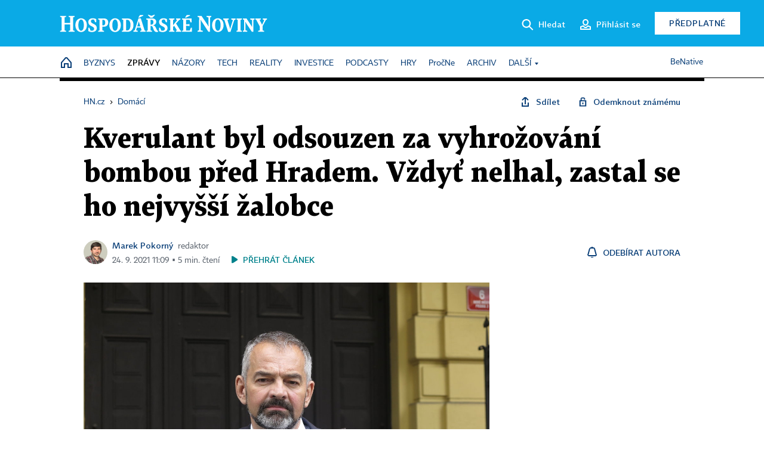

--- FILE ---
content_type: text/html; charset=windows-1250
request_url: https://domaci.hn.cz/c1-66978600-kverulant-byl-odsouzen-za-vyhrozovani-bombou-pred-hradem-vzdyt-nelhal-zastal-se-ho-nejvyssi-zalobce
body_size: 83052
content:
<!DOCTYPE html>
<!-- fe4; [0.6183] -->
<html lang="cs">
<head>
	<meta charset="windows-1250">
	<meta name="language" content="cs">
	<title>Kverulant byl odsouzen za vyhrožování bombou před Hradem. Vždyť nelhal, zastal se ho nejvyšší žalobce | Hospodářské noviny (HN.cz)</title>


	<meta name="viewport" content="initial-scale=1.0, width=device-width">
	<meta name="description" content="K půlročnímu vězení a úhradě nákladů policejního zásahu odsoudil na jaře pravomocně soud aktivistu a zakladatele obecně prospěšné společnosti Kverulant Vojtěcha Razimu. Ten chtěl po strážnících, aby odtáhli dvě nepojízdná auta, jež sloužila jako nosič reklamy před vchodem do Pražského hradu....">
	<meta name="keywords" content="soud, Nejvyšší státní zastupitelství, bomba, policie, poplach">
	<meta name="author" content="Marek Pokorný">
	<meta name="copyright" content="&copy; 2026 Economia, a.s.">
	<meta name="referrer" content="no-referrer-when-downgrade">
	<meta name="robots" content="max-image-preview:standard">
	<meta name="robots" content="max-snippet:-1">

	<meta name="facebook-domain-verification" content="1vzl0v0f1vma5x4519sbv50ibgqhl1">

	
	<meta property="fb:pages" content="93433992603">
	<meta property="fb:admins" content="1612230751">
	<meta property="fb:app_id" content="160152434038663">

	<meta property="og:site_name" content="Hospodářské noviny (HN.cz)">
	<meta property="og:email" content="hn@economia.cz">
	<meta property="og:phone_number" content="+420233071111">
	<meta property="og:fax_number" content="+420224800370">
	<meta property="article:publisher" content="https://www.facebook.com/hospodarky">
	<meta name="twitter:site" content="@hospodarky">

		<link rel="canonical" href="https://domaci.hn.cz/c1-66978600-kverulant-byl-odsouzen-za-vyhrozovani-bombou-pred-hradem-vzdyt-nelhal-zastal-se-ho-nejvyssi-zalobce">
				
					
	<meta name="googlebot" content="noarchive,snippet">

	<meta property="og:type" content="article">
	<meta property="og:url" content="https://domaci.hn.cz/c1-66978600-kverulant-byl-odsouzen-za-vyhrozovani-bombou-pred-hradem-vzdyt-nelhal-zastal-se-ho-nejvyssi-zalobce">
	<meta property="og:title" content="Kverulant byl odsouzen za vyhrožování bombou před Hradem. Vždyť nelhal, zastal se ho nejvyšší žalobce">
	<meta property="og:description" content="K půlročnímu vězení a úhradě nákladů policejního zásahu odsoudil na jaře pravomocně soud aktivistu a zakladatele obecně prospěšné společnosti Kverulant Vojtěcha Razimu. Ten chtěl po strážnících, aby odtáhli dvě nepojízdná auta, jež sloužila jako nosič reklamy před vchodem do Pražského hradu....">
	<meta property="og:image" content="https://img.ihned.cz/attachment.php/590/76185590/JBi8vhIUW3FSecaM6grAH2DpnfRKolqV/IMG_0011.jpg">
	<meta property="og:locale" content="cs_CZ">

		<meta property="article:published_time" content="2021-09-24T11:09:00+02:00">
	<meta property="article:tag" content="soud, Nejvyšší státní zastupitelství, bomba, policie, poplach">
	<meta property="article:section" content="Domácí">
	<meta name="news_keywords" content="soud, Nejvyšší státní zastupitelství, bomba, policie, poplach">

	<meta name="twitter:card" content="summary_large_image">
		<meta name="twitter:title" content="Kverulant byl odsouzen za vyhrožování bombou před Hradem. Vždyť nelhal, zastal se ho nejvyšší žalobce">
	<meta name="twitter:description" content="K půlročnímu vězení a úhradě nákladů policejního zásahu odsoudil na jaře pravomocně soud aktivistu a zakladatele obecně prospěšné společnosti Kverulant Vojtěcha Razimu. Ten chtěl po strážnících, aby odtáhli dvě nepojízdná auta, jež sloužila jako nosič reklamy před vchodem do Pražského hradu....">
	<meta name="twitter:image" content="https://img.ihned.cz/attachment.php/590/76185590/JBi8vhIUW3FSecaM6grAH2DpnfRKolqV/IMG_0011.jpg">
	<meta name="twitter:url" content="https://domaci.hn.cz/c1-66978600-kverulant-byl-odsouzen-za-vyhrozovani-bombou-pred-hradem-vzdyt-nelhal-zastal-se-ho-nejvyssi-zalobce">

	<link href="//hn.cz/css/v3/styles.css?26010715" rel="stylesheet" type="text/css">

	
<!-- Google Tag Manager -->
<script>(function(w,d,s,l,i){w[l]=w[l]||[];w[l].push({'gtm.start':
new Date().getTime(),event:'gtm.js'});var f=d.getElementsByTagName(s)[0],
j=d.createElement(s),dl=l!='dataLayer'?'&l='+l:'';j.async=true;j.src=
'//www.googletagmanager.com/gtm.js?id='+i+dl;f.parentNode.insertBefore(j,f);
})(window,document,'script','dataLayer','GTM-NPKTHP');</script>
<!-- End Google Tag Manager -->

	<script src="https://apis.google.com/js/client:platform.js?onload=start"></script>
	<script src="//hn.cz/js/vendor/jquery.js"></script>
	<script src="//hn.cz/js/vendor/jquery.cookie.js"></script>

	<script src="//hn.cz/js/cmp-init.js?21121616" charset="UTF-8"></script>
	<script src="//hn.cz/js/cmp-loader.js?25033113" charset="UTF-8"></script>

	<script src="//hn.cz/js/vendor/swiper-bundle.min.js"></script>
	<script src="https://asset.stdout.cz/fe/external/iframe.js" id="videohub_jscore"></script>
	<script src="//hn.cz/js/common.js?26012715" charset="UTF-8"></script>
	<script src="//hn.cz/js/sh.js?25070812" charset="UTF-8"></script>

	<script src="//hn.cz/js/oauth.js?25060911" charset="UTF-8" id="oauth-script" data-google-oauth-client-id="620603146776-l72im3egblf6h540rtcsb268554hcvl7.apps.googleusercontent.com"></script>
	<script src="//hn.cz/js/v2/payments_article_purchase.js?24060615" charset="UTF-8"></script>
	<script src="//hn.cz/js/jquery.modal-overlay.js?25093011" charset="UTF-8"></script>
	<script src="//hn.cz/js/jquery.modal-menu.js?24012515" charset="UTF-8"></script>
	<script src="//hn.cz/js/jquery.gallery.js?22101710" charset="UTF-8"></script>
	<script src="//hn.cz/js/jquery.iobjects.js?25121515" charset="UTF-8"></script>

	<script src="//hn.cz/js/v3/plugins.js?26012014" charset="UTF-8"></script>
	<script src="//hn.cz/js/tts.js?25101315" charset="UTF-8"></script>
	<script src="//hn.cz/js/v3/main.js?25101315" charset="UTF-8"></script>

	
	<link rel="icon" href="//hn.cz/img/v3/hn-icon.svg">
	<link rel="mask-icon" href="//hn.cz/img/v3/hn-icon.svg" color="#ffffff">
	<link rel="apple-touch-icon" href="//hn.cz/img/v3/hn-touch-icon.png">
	<meta name="theme-color" content="#ffffff">
	<link rel="manifest" href="https://hn.cz/js/manifests/HN_manifest.json"><!-- -->
	

	
	<script type="application/ld+json">
	{
		"@context": "https://schema.org",
		"@type": "NewsArticle",
		"publisher": {
			"@type": "Organization",
			"name": "Economia, a.s.",
			"logo": {
				"@type": "ImageObject",
				"url": "https://hn.cz/img/economia_logo.jpg"
			}
		},

		"url": "https://domaci.hn.cz/c1-66978600-kverulant-byl-odsouzen-za-vyhrozovani-bombou-pred-hradem-vzdyt-nelhal-zastal-se-ho-nejvyssi-zalobce",
		"mainEntityOfPage": "https://domaci.hn.cz/c1-66978600-kverulant-byl-odsouzen-za-vyhrozovani-bombou-pred-hradem-vzdyt-nelhal-zastal-se-ho-nejvyssi-zalobce",
		"headline": "Kverulant byl odsouzen za vyhrožování bombou před Hradem. Vždyť nelhal, zastal se ho nejvyšší žalobce",
		"image": "https://img.ihned.cz/attachment.php/590/76185590/JBi8vhIUW3FSecaM6grAH2DpnfRKolqV/IMG_0011.jpg",
		"datePublished": "2021-09-24T11:09:00+02:00",
		"dateModified": "2021-09-24T11:09:00+02:00",
		"author": {
			"@type": "Person",
			"name": "Marek Pokorný"
		},
		"description": "K půlročnímu vězení a úhradě nákladů policejního zásahu odsoudil na jaře pravomocně soud aktivistu a zakladatele obecně prospěšné společnosti Kverulant Vojtěcha Razimu. Ten chtěl po strážnících, aby odtáhli dvě nepojízdná auta, jež sloužila jako nosič reklamy před vchodem do Pražského hradu....",

		"isAccessibleForFree": "True"
	}
	</script>

<script src="//hn.cz/js/v3/microeshop.js?25070714" charset="UTF-8"></script>
<script>
var microeshop = new _MICROESHOP({
	shopKey: 'hn',
	articleId: 66978600,
	productsListTarget: '.products-list',
	waitingStages: [20,45],
	templates: {
		productItem: '#microeshop_screens .templates .product-item',
		selectedProductItem: '#microeshop_screens .templates .selected-product',
		savedCardItem: '#microeshop_screens .templates .saved-card',
		loggedUserItem: '#microeshop_screens .templates .logged-user',

		screenProducts: '#microeshop_screens .screen-products',
		screenLogin: '#microeshop_screens .screen-login',
		screenHasProduct: '#microeshop_screens .screen-has-subscription',
		screenPayment: '#microeshop_screens .screen-payment',
		screenPaymentStatus: '#microeshop_screens .screen-paymentstatus',

		loadingSpinner: '#microeshop_screens .templates .loading-dialog'
	},
	events: {
		onShow: function() {
			this._sendGA4Event('ec.item_view');
			this.screenProductSelection();
		},
		onProductSelect: function(product) {
			var node = this.contentWrapper.find('.product-'+product.id);
			node.parent().find('.selected').removeClass('selected');
			node.addClass('selected');
			this.contentWrapper.find('.action-login .price').text(product.price_to_pay);
			this._sendGA4Event('ec.add_to_cart');
		},
		onTokenSelect: function(token) {
			var node = this.contentWrapper.find('.card-token-'+token);
			node.parent().find('.selected').removeClass('selected');
			node.addClass('selected');
		},
		onOrderCreated: function() {
			this._sendGA4Event('ec.begin_checkout');
			this.screenPaymentStatus('waiting');
		},
		onOrderCreateFailed: function(error) {
			this.screenPaymentStatus('failed', error);
		},
		onOrderStateChecked: function(response) {
			if(response.status === false) {
				this.screenPaymentStatus('failed');
				return;
			}
			if(response.check_again === false) {
				if(response.payment_status === 'ok') {
					this._sendGA4Event('ec.purchase');
				}
				this.screenPaymentStatus(response.payment_status, response.payment_error);
				return;
			}

			this._checkOrderState();
		},
		onCardWidgetShow: function() {
			this.contentWrapper.find('.buttons').removeClass('hidden');
		},
		onCardWidgetSuccess: function() {
			this.contentWrapper.find('.buttons').addClass('hidden');
			var target = this.contentWrapper.find('.screen-payment .widget-wrapper');
			target.empty();
			this._showLoading(target);
		},
		onPaymentStatusScreenShow: function(screen, status, error) {
			if(status === 'ok') {
				$('.target-email', screen).text(this.state.user.email);
			}
		}
	},
	createDialog: function(content) {
		pulldown._overlay(
			$('<div>', { class: 'microeshop-wrapper' }).append(content),
			true,
			"microeshop-overlay"
		);
		return $('.microeshop-overlay .microeshop-wrapper');
	},
	createProductItem: function(data) {
		return this._hydrate('productItem', data);
	},
	createSelectedProductItem: function(data) {
		return this._hydrate('selectedProductItem', data);
	},
	createLoadingWidget: function() {
		return this.templates.loadingSpinner.clone();
	},
	createUserHasProductDialog: function(status, screen) {
		$('.target-email', screen).text(this.state.user.email);
		return screen;
	},
	getLoggedUser: function() {
		return ecoLogin && ecoLogin.user_email ? {
			email: ecoLogin.user_email,
			logged: ecoLogin.logged
		} : null;
	},
	createOauthLoginForm: function(state) {
		// nacteni soc metod

		var services = [];
		var oauthContainer = state.find('.login-methods');
		var servicesBtns = oauthContainer.find('.oauth_button');

		var callback = $.proxy((response) => {
			$('.oauth_error_wrapper, .oauth_error_wrapper > *', this.contentWrapper).removeClass("visible");
			$('.oauth_error_wrapper .error-unknown', this.contentWrapper).addClass('visible');

			if(response.status !== 'success') {
				$('.oauth_error_wrapper', this.contentWrapper).addClass("visible");
				if($('.oauth_error_wrapper .error-'+response.code, this.contentWrapper).length) {
					$('.oauth_error_wrapper .error-unknown', this.contentWrapper).removeClass('visible');
				}
				$('.oauth_error_wrapper .error-'+response.code, this.contentWrapper).addClass("visible");
				return;
			}
			if(ecoLogin) {
				ecoLogin.loadUserInfo(false);
			}

			this.screenLogin();
		}, this);

		for(var i=0;i<servicesBtns.length;i++) {
			var btn = $(servicesBtns[i]);
			btn.data('after_login_callback', callback);
			services.push(btn.data('service'));
		}
		oAuthLogin.init(services, oauthContainer);
		if(services.length > 0) {
			state.find('.oauth').removeClass('hidden');
		}
		return state;
	}
});

var microeshop_anchors = function(selector) {
	$(selector)
		.prop('href', 'javascript:void(0);')
		.click(function () {
			if ($(this).hasClass('in-progress')) { return; }
			$(this).addClass('in-progress');
			var index = 0;
			if ($(this).data('product-by-index')) { index = parseInt($(this).data('product-by-index'), 10); }
			if (microeshop.init(index)) {
				pulldown.microeshop();
			} else {
				alert('Omlouváme se, nepodařilo se načíst produkty nebo došlo k jiné chybě. Zkuste to prosím později.');
			}
			$(this).removeClass('in-progress');
		})
	;
};

$(document).ready(function() {
		microeshop_anchors('.microeshop-anchor, .offer-microeshop-anchor');
});

</script>

		<script>
			var tts;
			$(function(){ tts = new _TTS({ hintBox: null }); });
		</script>
	
<script>
	IHNED_meta.article = {
		id:			66978600,
		canonical:	'https://domaci.hn.cz/c1-66978600-kverulant-byl-odsouzen-za-vyhrozovani-bombou-pred-hradem-vzdyt-nelhal-zastal-se-ho-nejvyssi-zalobce',
		pubdate:	'2021-09-23 15:29:00',
		title:		'Kverulant byl odsouzen za vyhrožování bombou před Hradem. Vždyť nelhal, zastal se ho nejvyšší žalobce',
		preview_image: 'https://img.ihned.cz/attachment.php/580/76185580/L5OlW1aNIGFQeyVcmho8Ef9rgwpkvzR6/IMG_0011.jpg',
		source:		10008590,
		source_name: 'domaci.hn.cz',
		subsource:	10085570,
		slot:		10430670,
		subslot:	10499060,
		authors:	['Marek Pokorný'],
		tags:		['soud','Nejvyšší státní zastupitelství','bomba','policie','poplach'],
		chains:		'10162480,10010290,10078290,10078440',
		locked:		false,
		paywall_type:	'free',
		locked_for_user: false,
		lock_status:	''
	};

	$(document).ready(function() { GA4.article_detail(); });
</script>

		<script type="text/javascript">
		var page = {
			section: 'zpravy',
			subsection: 'domaci',
			ga4_type: 'detail'
		};

		sh_b.ts = '1769422921';

		_saseco.push_keywords('soud;Nejvyšší státní zastupitelství;bomba;policie;poplach');
		_saseco.set_site('ihned');
		_saseco.set_area('domaci');
		_saseco.set_targets_id('66978600');
		</script>
<script src="https://ai.hn.cz/pub/loader.min.js?202503" charset="UTF-8" async></script>
<script>

		var p = '010000_d';
		var branding_cfg = {};

		
		if (0) _saseco.targets.ap='1z';
		if (0) {
			_saseco.targets.ap=1;
			ppc_1_enabled = false;
			seznam_ads_enabled = false;
		} else if (seznam_ads_enabled) {
			eco_cmp_queue.push({
				'cmd': 'checkByPreset',
				'preset': 'seznam',
				'callback': function() {
					if (!isFromSeznam(true)) { return; }
					_saseco.targets.ab='sez';
					seznam_ads = true;
				}
			});
		}

		if (typeof branding_cfg.brand !== 'undefined' && typeof branding_cfg.brand.SAS !== 'undefined' && branding_cfg.brand.SAS) {
			_saseco.targets.ab = branding_cfg.brand.SAS;
		}

		if ($.cookie('user__aamhash')) { var aamDeclaredID = $.cookie('user__aamhash'); }

		
	_saseco.targets.template='article';

	</script>

	
	
		<script src="//hn.cz/js/gemius.js?22021711"></script>
		
	
	<script src="//hn.cz/js/ga4.js?26012014" charset="UTF-8"></script>

	<script type="text/javascript">
	
		window._sasic_queue = window._sasic_queue || [];
		window._sashec_queue = window._sashec_queue || [];
		window.AlsOptions = { tag: 'hn' };
		document.write('<sc' + 'ript type="text/javascript" src="' + '//prod-snowly-sasic.stdout.cz/dist/hn/sasic.min.js' + '" onLoad="_sasic.init()"></sc' + 'ript>');
		document.write('<sc' + 'ript type="text/javascript" src="' + '//prod-snowly-sasic.stdout.cz/libs/sashec-connector.min.js' + '" onLoad="_sashec.init()"></sc' + 'ript>');
		_sashec_queue.push(['group', { site:_saseco.get_site(), area:_saseco.get_area(), keyword:_saseco.keywords, targets:_saseco.targets, callback: _saseco.callback }]);
	
	</script>

</head>
<body class="bt90 body0 page-010000_d s2-1 page-article-detail article-detail article-66978600" id="top">
	
<!-- Google Tag Manager (noscript) -->
<noscript><iframe src="https://www.googletagmanager.com/ns.html?id=GTM-NPKTHP" height="0" width="0" style="display:none;visibility:hidden"></iframe></noscript>
<!-- End Google Tag Manager (noscript) -->


	<header>
		<div class="header-wrapper">
			<div class="hn-lista">
				<div class="wrapper">
					<div class="logo">
						<a href="https://hn.cz/">
							<img src="https://hn.cz/img/v3/logo_hospodarske_noviny.svg" alt="Hospodářské noviny">
						</a>
					</div>
					<div class="menu-right">
						<a href="javascript:;" class="button simple button-search" onclick="$('.header-search').removeClass('hidden'); $('.header-search .search-what').focus();"><span class="ico ico-search"></span><span class="after">Hledat</span></a>
						<span class="button-tts desktop-only" title="Zobrazit playlist audio článků"></span>
						<span class="button-pocket desktop-only" title="Články uložené na později"></span>
						<a href="javascript:;" class="button simple button-login desktop-only"><span class="ico ico-profile"><span class="initials"></span></span><span class="text-not-logged after">Přihlásit se</span><span class="text-logged after">Můj účet</span></a>
						<a href="https://predplatne.hn.cz/" target="_blank" class="button inverted button-subscription" onclick="GA4.button_click($(this), 'subscription');">Předplatné</a>
						<a href="javascript:;" class="button simple button-menu-trigger no-desktop" onclick="header.toggleMobileMenu();"><span class="ico ico-menu"></span></a>
					</div>
					<form class="header-search hidden" action="https://hn.cz/#result" method="GET">
						<input type="text" name="search[what]" class="search-what" data-type="main" placeholder="Hledat na HN.cz ...">
						<button class="button search-button ico-search"><span class="desktop-only">Hledat</span></button>
						<span class="ico-close" onclick="$('.header-search').addClass('hidden');"></span>
						<input type="hidden" name="p" value="000000_search">
					</form>
				</div>
			</div>
			<div class="menu-wrapper">
				<div class="wrapper">
					<div class="menu-header">
						<div class="wrapper">
							<span class="button-tts" title="Zobrazit playlist audio článků"></span>
							<span class="button-pocket" title="Články uložené na později"></span>
							<a href="javascript:;" class="button simple button-login"><span class="ico ico-profile"><span class="initials"></span></span><span class="text-not-logged">Přihlásit se</span><span class="text-logged">Můj účet</span></a>
							<a href="https://predplatne.hn.cz/" target="_blank" class="button inverted button-subscription" onclick="GA4.button_click($(this), 'subscription');">Předplatné</a>
						</div>
					</div>
					
						<div class="menu">
	<nav class="navig" data-position="header">
			<ul class="swiper-wrapper ">
			<li class="swiper-slide home menu-home"><a href="https://hn.cz/" title="" target="_self"><span>Home</span></a></li>
			<li class="swiper-slide menu-byznys"><a href="https://byznys.hn.cz/" title="" target="_self"><span>Byznys</span></a></li>
			<li class="swiper-slide menu-zpravy"><a href="https://zpravy.hn.cz/" title="" target="_self"><span>Zprávy</span></a></li>
			<li class="swiper-slide menu-nazory"><a href="https://nazory.hn.cz/" title="" target="_self"><span>Názory</span></a></li>
			<li class="swiper-slide menu-tech"><a href="https://tech.hn.cz/" title="" target="_self"><span>Tech</span></a></li>
			<li class="swiper-slide menu-reality"><a href="https://byznys.hn.cz/reality/" title="" target="_self"><span>Reality</span></a></li>
			<li class="swiper-slide menu-investice"><a href="https://investice.hn.cz/" title="" target="_self"><span>Investice</span></a></li>
			<li class="swiper-slide menu-podcasty"><a href="https://podcasty.hn.cz/" title="" target="_self"><span>Podcasty</span></a></li>
			<li class="swiper-slide menu-hry"><a href="https://hn.cz/hry" title="" target="_self"><span>Hry</span></a></li>
			<li class="swiper-slide capitalize"><a href="https://procne.hn.cz/" title="" target="_self"><span>PročNe</span></a></li>
			<li class="swiper-slide menu-archiv"><a href="https://archiv.hn.cz/" title="" target="_self"><span>Archiv</span></a></li>
			<li class="swiper-slide submenu-anchor" data-submenu="submenu_163100"><span title="">Další</span></li>
		</ul>

									<div class="sub-menu hidden" id="submenu_163100">
									<ul class="swiper-wrapper menu-links">
			<li class="swiper-slide "><a href="https://hn.cz/tagy/Jak-nastartovat-sever-357605" title="" target="_self"><span>Jak nastartovat sever</span></a></li>
			<li class="swiper-slide "><a href="https://specialy.hn.cz/" title="" target="_self"><span>Speciály HN</span></a></li>
			<li class="swiper-slide "><a href="https://vikend.hn.cz/" title="" target="_self"><span>Víkend</span></a></li>
			<li class="swiper-slide "><a href="https://stavba.hn.cz/" title="" target="_self"><span>Magazín Stavba</span></a></li>
			<li class="swiper-slide "><a href="https://hn.cz/knihy-hn" title="" target="_self"><span>Knihy HN</span></a></li>
		</ul>

									<ul class="swiper-wrapper menu-links">
			<li class="swiper-slide "><a href="https://eventy.hn.cz/" title="" target="_self"><span>Eventy</span></a></li>
			<li class="swiper-slide "><a href="https://hn.cz/tagy/Green-Deal-355623" title="" target="_self"><span>Green Deal</span></a></li>
			<li class="swiper-slide "><a href="https://hn.cz/inovatori/" title="" target="_self"><span>Inovátoři roku</span></a></li>
			<li class="swiper-slide "><a href="https://byznys.hn.cz/zenyceska/" title="" target="_self"><span>Top ženy</span></a></li>
			<li class="swiper-slide "><a href="https://nejbanka.hn.cz/" title="" target="_self"><span>Nej banka / Nej pojišťovna</span></a></li>
		</ul>

									<ul class="swiper-wrapper menu-links">
			<li class="swiper-slide "><a href="https://predplatne.hn.cz/" title="" target="_self"><span>Předplatné</span></a></li>
			<li class="swiper-slide "><a href="https://hn.cz/tiraz/" title="" target="_self"><span>Redakce</span></a></li>
			<li class="swiper-slide "><a href="https://www.economia.cz/ceniky-inzerce/" title="" target="_self"><span>Inzerce</span></a></li>
			<li class="swiper-slide "><a href="https://www.economia.cz/contact/" title="" target="_self"><span>Kontakty</span></a></li>
			<li class="swiper-slide "><a href="https://hn.cz/news/" title="" target="_self"><span>Newslettery</span></a></li>
		</ul>

									<ul class="swiper-wrapper menu-links">
			<li class="swiper-slide "><a href="https://ekonom.cz/" title="" target="_self"><span>Ekonom</span></a></li>
			<li class="swiper-slide "><a href="https://logistika.ekonom.cz/" title="" target="_self"><span>Logistika</span></a></li>
			<li class="swiper-slide "><a href="https://pravniradce.ekonom.cz/" title="" target="_self"><span>Právní rádce</span></a></li>
			<li class="swiper-slide "><a href="https://hn.cz/hry" title="" target="_self"><span>Hry</span></a></li>
			<li class="swiper-slide "><a href="https://www.economia.cz/" title="" target="_self"><span>Economia</span></a></li>
		</ul>

						</div>
			
			<ul class="swiper-wrapper ">
			<li class="swiper-slide menu-benative capitalize"><a href="https://benative.hn.cz/" title="" target="_self"><span>BeNative</span></a></li>
		</ul>

	
	</nav>
</div>

					
				</div>
			</div>
			<div class="hidden">
				<div class="account-menu">
					<div class="profile">
						<span class="image no-image"><span class="initials"></span></span>
						<div class="name"></div>
					</div>
					<ul class="menu-links">
						<li><a href="https://ucet.hn.cz" class="menu-item item-account">Nastavení účtu</a></li>
						<li><a href="https://ucet.hn.cz/predplatne/" class="menu-item item-subscriptions">Moje předplatné</a></li>
						<li><a href="javascript:;" class="menu-item item-logout">Odhlásit se</a></li>
					</ul>
				</div>
			</div>
		</div>
	</header>
	<script>
				$('.menu:not(.submenu) .menu-zpravy').addClass("active");
		header.init();
	</script>

	<!-- a wrapper -->
	<div id="brand-a" class="brand-a"><div id="brand-b" class="brand-b"><div id="brand-c" class="brand-c">

	<!-- all-wrapper -->
	<div class="all-wrapper">

		<div class="a-wrapper leader">
	<div id="a-leader" class="a-content">
		<script type="text/javascript">
	_saseco.queue_push(['position','a-leader',{size:['leader','79a','91a','92a','11a','21a']}]);
</script>
	</div>
</div>
		<div class="a-wrapper strip-1">
	<div id="a-strip-1" class="a-content">
		<script type="text/javascript">
			_saseco.queue_push(['position','a-strip-1',{ size:'strip', pos:'1', async:false }]);
		</script>
	</div>
</div>

		<div class="content">
		<!-- content start -->



	<div class="article-header gap">
	<div class="wrapper-fixed"><div class="wrapper">
		<div class="tools">
			

<div class="breadcrumbs">
	<a href="https://hn.cz/"><span>HN.cz</span></a>
	<span>&rsaquo;</span>
			<a href="https://domaci.hn.cz"><span>Domácí</span></a>
									</div>

			<div class="article-sharing">
				<span class="article-sharing-bg" onclick="$('.article-sharing').toggleClass('unpacked');"></span>
				<span class="ico-menu-small" onclick="$('.article-sharing').toggleClass('unpacked');"></span>
				<div class="article-sharing-wrap">
					<a href="javascript:;" class="button simple with-icon" id="button-share" title="Sdílet"><span class="ico ico-share"></span><span class="after">Sdílet</span></a>
											<span class="button simple with-icon button-tts"></span>
						<span class="button simple with-icon button-pocket" title="Uložit článek na později / odebrat z uložených článků"></span>
										<a href="javascript:;" class="button simple with-icon" id="button-opentofriend" title="Odemknout známému"><span class="ico ico-lock-open blue"></span><span class="after">Odemknout známému</span></a>
				</div>
			</div>
		</div>
				<h1 class="tts-prop-name tts-part" data-url="https://domaci.hn.cz/c1-66978600-kverulant-byl-odsouzen-za-vyhrozovani-bombou-pred-hradem-vzdyt-nelhal-zastal-se-ho-nejvyssi-zalobce"
		    data-tts-prop="name" data-tts-part="0">Kverulant byl odsouzen za vyhrožování bombou před Hradem. Vždyť nelhal, zastal se ho nejvyšší žalobce</h1>
	</div></div>
	<div class="article-meta">
		<div class="article-meta-wrap">
											<div class="authors tts-prop-author tts-part" data-tts-prop="author" data-tts-part="0">
											<span class="photos">
							<a href="https://hn.cz/autori/marek-pokorny-13347070">
																							<img src="https://img.ihned.cz/attachment.php/680/76704680/m6wFMJvSkWcPogTn8zIdLtQHNeAsjfU4/Pokorny-Marek-web.png" title="Marek Pokorný" />
															</a>
						</span>
						<a href="https://hn.cz/autori/marek-pokorny-13347070">Marek Pokorný</a><span class="work-position">redaktor</span>									</div>
																			<div class="publish_date time">
																<span>24. 9. 2021&nbsp;11:09&nbsp;&squf;
				5&nbsp;min.&nbsp;čtení</span>
				&nbsp; &nbsp; <span id="tts-start-wrap"><span id="tts-start" class="tts-status-bar"></span><span id="tts-player-micro" class="inactive"><span class="tts-status-bar"></span><span class="tts-progress-bar micro empty"></span></span></span>
			</div>
		</div>
														<div class="author-subscribe">
													<a href="javascript:" class="object-subscribe ico ico-bell"
							   onclick="object_subscription.switch($(this),3,13347070,'Marek Pokorný','fill');"
							   title="Odebírat články autora: Marek Pokorný"
							   data-add="Odebírat autora" data-remove="Zrušit odběr"
							   data-target=".article-meta-wrap .authors > a:nth-child(2)"><span>Odebírat autora</span></a>
												</div>
					
		
	</div>
</div>

<div class="wrapper-cols gap-big">
	<div class="column col1">
		<div class="article-primary-area" id="articlePrimaryTarget">
		<div class="main-image">
		<div class="article-image-wrapper image-wrapper">
			<img src="https://img.ihned.cz/attachment.php/590/76185590/JBi8vhIUW3FSecaM6grAH2DpnfRKolqV/IMG_0011.jpg" alt="Vojtěch Razima, zakladatel spolku Kverulant, dostal půlroční podmíněný trest za šíření poplašné zprávy. Musí také uhradit náklady policejního zásahu, který po jeho telefonátu následoval.">
			
		</div>
		<div class="image-meta">
			<span class="content" title="Skrýt popis">
				<span class="title">Vojtěch Razima, zakladatel spolku Kverulant, dostal půlroční podmíněný trest za šíření poplašné zprávy. Musí také uhradit náklady policejního zásahu, který po jeho telefonátu následoval. </span>
												<span class="author">Autor &squf; <a href="https://hn.cz/autori/marek-pokorny-13347070">Marek Pokorný</a></span>
							</span>
			<span class="ico-up" title="Zobrazit popis"></span>
		</div>
	</div>
	<script>
		var fullImgData = {
			type: 'info_graphic',
			_config: {
				name: '',
				image: {
					url: 'https://img.ihned.cz/attachment.php/550/76185550/LhNgCpmfSeOWKMj1Irxk9oP7s50nqEzF/IMG_0011.JPG'
				},
				description: null
			}
		};
		var fullImg = new IO_info_graphic(fullImgData._config);
		$('.main-image img').click(function() {
			pulldown.mediaPopup(fullImgData, fullImg.createStructure(), null);
		});

		$('.main-image .image-meta').click(function() { $('.main-image .image-meta').toggleClass('switched'); });
	</script>
		
</div>


<div class="article-content gap article-body tts-prop-body" data-tts-prop="body" data-tts-hash="">
	<div class="article-body-part free-part"><p><span class="first-letter" data-letter="K">K</span> půlročnímu vězení a úhradě nákladů policejního zásahu odsoudil na jaře pravomocně soud aktivistu a zakladatele obecně prospěšné společnosti Kverulant Vojtěcha Razimu. Ten chtěl po strážnících, aby odtáhli dvě nepojízdná auta, jež sloužila jako nosič reklamy před vchodem do Pražského hradu. Bizarní telefonát, v němž Razima tituloval strážníky jako &#8222;udatné zbrojnoše&#8220;, skončil nakonec jeho obviněním a následně odsouzením ze šíření poplašné zprávy, protože v telefonu nevyloučil, že by v uvedených autech mohla být uložená bomba.</p>

	<div class='a-wrapper wallpaper wallpaper-2'>
	<div id="a-wallpaper-2" class="a-content">
		<script>
			_saseco.queue_push(['position','a-wallpaper-2',{
				size:['wallpaper','mpu','sq3'], async:false, pos:'2'
			}]);
		 
			var recalculate_wallpaper = function() {

				var wrapper = $('#a-wallpaper-2').parent();
				if(!wrapper.hasClass('a-visible')) return;

				var wtop = Math.round(wrapper.offset().top);
				var wbot = wtop + wrapper.height();

				var conflict = false;
				$(".d-elm").each(function() {
					$(this).removeClass('wallpaper-conflict'); // reset

					var btop = Math.round($(this).offset().top);
					var bbot = btop + $(this).height();
					if(
						(wtop < btop && wbot > btop) || // wallpaper zacina nad boxem a konci v boxu
						(wtop > btop && wbot < bbot) || // wallpaper zacina a konci uvnitr boxu
						(wtop < bbot && wbot > bbot) // wallpaper zacina v boxu, konci pod nim
					) {
						$(this).addClass('wallpaper-conflict');
						conflict = true;
					}
				});

				wrapper.removeClass('wallpaper-with-box')
				if(conflict) wrapper.addClass('wallpaper-with-box');
			};

			_saseco.add_manual_callback('recalculate', recalculate_wallpaper);
			$(document).ready(recalculate_wallpaper);
				</script>
	</div>
</div>

	<div class='a-wrapper mediumrectangle mediumrectangle-1'>
	<div id="a-mediumrectangle-1" class="a-content">
		<script>
			var sas_mr1 = 'mediumrectangle';
			if (_saseco.targets.device === 'm') {
				sas_mr1 = ['mediumrectangle','is','prmsquare','square300'];
			}
			_saseco.queue_push(['position','a-mediumrectangle-1',{
				size:sas_mr1, async:false, pos:'1'
			}]);
		</script>
	</div>
</div>


<p class="detail-odstavec">Nyní došlo k nečekanému zvratu. Razima podal proti pravomocnému verdiktu dovolání k Nejvyššímu soudu. Tam se jej zastalo i Nejvyšší státní zastupitelství. Razima podle něj během telefonátu policii sděloval jen pravdivé informace. A to svůj názor, že by v autech bomba být mohla. &#8222;Samotná policie mohla zvážit, zda prostory předmětných automobilů prověří, nebo ne,&#8220; konstatoval žalobce Lumír Crha ve vyjádření k Nejvyššímu soudu a navrhl, aby odsouzení Razimy zrušil.</p>

<p class="detail-odstavec">Podle Nejvyššího státního zastupitelství by mohlo Razimovo odsouzení být nepříjemným precedentem, po němž by lidé zcela rezignovali na to, aby ohlásili nějakou podezřelou věc, a to z obavy, aby nebyli potrestáni. &#8222;Vedlejším výsledkem trestního postihu takovéhoto typu oznámení může být posílení lhostejnosti obyvatel, navzájem i vůči obci a státu,&#8220; poukázal Crha.</p>
<p class="detail-mezititulek">Úvaha, pouhá úvaha</p>
<p class="detail-odstavec">Případ se stal během prvního nouzového stavu na jaře 2020. Razima tehdy upozornil strážníky na vraky dvou aut na Hradčanském náměstí a požadoval, aby vozy s reklamou odtáhli. Šéf spolku Kverulant totiž roky bojuje proti nelegální reklamě. A i jeho tlak přispěl k tomu, že před lety začaly mizet nebezpečné billboardy poblíž tuzemských silnic.</p>
<p class="detail-odstavec">V zaznamenaném telefonátu Razima říkal strážníkům, že umí dát jen botičku a nic jiného. Operátor tísňové linky ho zase opakovaně upozorňoval, že vozy nestojí na vyhrazeném stání a ani nebrání provozu, a tak je odtáhnout nemůžou. Mohla by to prý udělat jen policie z bezpečnostních důvodů.</p>
<p class="detail-odstavec">Při uvedeném argumentu Razima zbystřil. &#8222;Vidíte, eskaluje to tedy na policii, protože já mám důvodné podezření se domnívat, že v těch autech jsou bomby. To by šlo?&#8220; zeptal se a rozhovor ukončil slovy: &#8222;Tak ať to tedy nebouchne, děkuju.&#8220;</p>
<p class="detail-odstavec">Strážníci o telefonátu informovali státní policii a ta Razimovi po 40 minutách zavolala a ptala se, jak došel k tomu, že by tam mohla být bomba. &#8222;Prostý úsudek, prostý úsudek. Stojí takhle blízko Hradu, jsou opuštěná,&#8220; uvedl.</p>
<p class="detail-mezititulek">Zásah s desítkami strážníků </p>
<p class="detail-odstavec">Vzápětí nastaly manévry, kterých se účastnili čtyři pyrotechnici, dvě hasičské posádky s 13 hasiči, psovod se psem a 30 policistů a strážníků. A také vozidlo záchranky. Případ skončil před soudem, který letos v lednu Razimu odsoudil k šestiměsíčnímu podmíněnému trestu a přikázal mu také zaplatit náklady zásahu 21 558 korun a 60 haléřů.</p>
<p class="detail-odstavec">&#8222;Poplašná zpráva, kterou policii sdělil, byla způsobilá vyvolat bezdůvodnou záchrannou práci integrovaného záchranného systému a také ji vyvolala,&#8220; konstatovala soudkyně Obvodního soudu pro Prahu 1 Pavla Hájková. Ta poukázala přitom na to, že Razima, který v 90. letech sloužil u policie a Bezpečnostní informační služby, si musel být vědom, že policii sděluje nepravdivou zprávu.</p>
<p class="detail-odstavec">U soudu přitom vyšlo najevo, že jeden z vozů již pyrotechnici prohlíželi tři dny předtím. Z jakého důvodu to bylo, ale soud odmítl zjišťovat. &#8222;Není to relevantní pro žalovaný skutek,&#8220; konstatovala soudkyně.</p>
<p class="detail-odstavec">Razima podal odvolání, v němž  argumentoval například tím, že dřívější práce pro tajné služby by neměla být přitěžující okolností. &#8222;Naopak by mělo být zohledněno, že je z určité profesní deformace ostražitější k těmto jevům,&#8220; uvedl Razimův advokát Daniel Schmied. Sám Razima navíc tvrdí, že myšlenka, že by v autech mohla být bomba, jej napadla až během konverzace s operátorem.</p>

																												<div class="object-placeholder relevant-articles relevant-article-1" data-vr-zone="relevant-articles">
	<div class="placeholder-content">		
	
					        							
	
	<div class="article-item ow-default"
		 id="article-66906120"
		 data-date="2021-04-07 17:06:00"
	>
		<article>
			<div class="article-media">
				<div class="article-media-content"><a href="https://archiv.hn.cz/c1-66906120-tak-at-to-nebouchne-aktivista-chtel-odtahnout-reklamni-auta-obvinili-ho-z-sireni-poplasne-zpravy" data-vr-contentbox='position-0'><img src="https://img.ihned.cz/attachment.php/100/76012100/qeJILS5g6Uwr43TQuKilvtGp9okR2EV7/20200422_124431.jpg" alt=""></a></div>
			</div>			<div class="article-box">
								<h3 class="article-title"><a href="https://archiv.hn.cz/c1-66906120-tak-at-to-nebouchne-aktivista-chtel-odtahnout-reklamni-auta-obvinili-ho-z-sireni-poplasne-zpravy" data-vr-contentbox='position-0'>Tak ať to nebouchne. Aktivista chtěl odtáhnout reklamní auta, obvinili ho z šíření poplašné zprávy</a></h3>
								<div class="article-time"><span>8. 4. 2021 &squf; 3 min. čtení</span></div>
			</div>
		</article>
	</div>

	</div>
</div>
																		
<p class="detail-odstavec">&#8222;Kdybych něco takového plánoval, udělal bych to asi podobným způsobem, včetně toho, že na ta auta dám botičku, abych odvedl pozornost a někdo si myslel, že se to řeší,&#8220; konstatoval a poukázal na svou dřívější praxi u bezpečnostních složek.</p>
<p class="detail-odstavec">Předseda odvolacího senátu Jaroslav Pytloun ale odvolání velice rychle zamítl. &#8222;Od počátku je zjevné, že si uzurpoval domnělé postavení a určitým arogantním způsobem stupňoval svůj tlak na policii, aby konala tak, jak chce. A když to v první fázi nevycházelo, tak to vystupňoval do toho účelového okamžiku o těch bombách,&#8220; konstatoval.</p>
<p class="detail-mezititulek">Škoda, že jsem mu nemohl zvýšit trest</p>
<p class="detail-odstavec">Naznačil přitom, že Razima by měl dostat mnohem přísnější trest. Záchranáři, kteří museli na místo přijet, mohli v té době někde chybět. Zákonná sazba za trestný čin šíření poplašné zprávy se v době nouzového stavu zvyšuje na dva až osm let vězení. Prvoinstanční soud tak dal Razimovi trest pod spodní hranicí trestní sazby.</p>
<p class="detail-odstavec">&#8222;Trest je to velmi mírný. Ale vzhledem k tomu, že chybí odvolání státního zástupce, nemůžeme s tím nic činit,&#8220; uvedl Pytloun. A poukázal na to, že podobně plané výhrůžky způsobují velké škody a ochromují nejen zasahující policii, ale i úřady, jichž se týkají. &#8222;I náš soud byl snad již stokrát po takovém ohlášení vyklizen. Složky policie byly zburcovány, ale ani jednou za těch 25 let nic nenašly,&#8220; uvedl.</p>
<p class="detail-odstavec">Podle Nejvyššího státního zastupitelství ale upozornění na podobné podezření nemůže být trestným činem. Podle něj Razima sám o sobě o uložení bomby nemluvil &#8211; jen zmínil svoji úvahu o možné nebezpečnosti obou aut, protože stála blízko Hradu a byla opuštěná.</p>
<p class="detail-odstavec">&#8222;Z popisu skutku neplyne podstatný znak dané skutkové podstaty &#8211; že se jednalo o informaci nepravdivou. Automobily skutečně stály poblíž Hradu a skutečně byly opuštěné,&#8220; argumentovalo Nejvyšší státního zastupitelství. &#8222;Označil to pouze za svůj úsudek, o kterém výslovně sdělil, že je založený toliko na dvou shora uvedených pravdivých skutečnostech,&#8220; dodalo.</p>
<p class="detail-odstavec">Úřad také vyjmenoval příklady, kdy by stíhání za podobné upozornění na možné nebezpečí bylo podle něj jednoznačně absurdní &#8211; třeba když zahrádkář, kterému voda zaplaví zahradu, upozorní na možnost protržení hráze rybníka. Nebo když člověk upozorní na to, že voda z vodovodu divně páchne.</p></div>

										<div class="end-article-dot tags">
				<ul>
																													<li id="tag-2665"><a href="https://hn.cz/tagy/soud-2665" title="soud">#soud</a></li>
																													<li id="tag-157043"><a href="https://hn.cz/tagy/Nejvyssi-statni-zastupitelstvi-157043" title="Nejvyšší státní zastupitelství">#Nejvyšší státní zastupitelství</a></li>
																													<li id="tag-2203"><a href="https://hn.cz/tagy/bomba-2203" title="bomba">#bomba</a></li>
																													<li id="tag-4648"><a href="https://hn.cz/tagy/policie-4648" title="policie">#policie</a></li>
																													<li id="tag-49070"><a href="https://hn.cz/tagy/poplach-49070" title="poplach">#poplach</a></li>
									</ul>
			</div>
			
		
		
		
	
	
	
	<div id="google-news-link">
		<p style="display: flex; align-items: center; margin: 16px 0 0; font-size: 15px; padding: 4px 10px; background-color: #F8F8F8;">
			<a href="https://news.google.com/publications/CAAqBwgKMP7knwswi--3Aw?hl=cs&gl=CZ&ceid=CZ:cs" target="_blank"
			   style="flex: 0 0 auto; margin-right: 16px;"><img src="https://www.gstatic.com/gnews/logo/google_news_40.png" style="width: 30px;"></a>
			<span class="f-sans">Přidejte si Hospodářské noviny
			<a href="https://news.google.com/publications/CAAqBwgKMP7knwswi--3Aw?hl=cs&gl=CZ&ceid=CZ:cs" target="_blank">mezi své oblíbené tituly</a>
			na Google zprávách.</span>
		</p>
	</div>

			<div class="unlocked-offer-at-end">
				<div class="unlocked-offer">
		<h3 class="title">
			<span class="uo-default">Tento článek <span class="uo-have">máte</span><span class="uo-is">je</span> zdarma.
				Když si předplatíte HN, budete moci číst všechny naše články<span class="uo-branding"> nejen na vašem aktuálním připojení</span>.</span>
			<span class="for-soon-end">Vaše předplatné brzy skončí. Předplaťte si HN a můžete i nadále číst všechny naše články.</span>
			Nyní&nbsp;první 2&nbsp;měsíce jen za 40&nbsp;Kč.</h3>
		<div class="content">
			<ul class="benefits">
				<li>Veškerý obsah HN.cz</li>
				<li>Možnost kdykoliv zrušit</li>
				<li>Odemykejte obsah pro přátele</li>
				<li>Ukládejte si články na později</li>
				<li>Všechny články v audioverzi + playlist</li>
			</ul>
			<div class="buttons">
				<a href="https://predplatne.hn.cz/?backlink=https://domaci.hn.cz/c1-66978600-kverulant-byl-odsouzen-za-vyhrozovani-bombou-pred-hradem-vzdyt-nelhal-zastal-se-ho-nejvyssi-zalobce" class="button offer-microeshop-anchor"
				   data-text="předplatné">za 40 Kč</a>
				<span>nebo</span>
				<a href="https://predplatne.hn.cz/?backlink=https://domaci.hn.cz/c1-66978600-kverulant-byl-odsouzen-za-vyhrozovani-bombou-pred-hradem-vzdyt-nelhal-zastal-se-ho-nejvyssi-zalobce" class="button offer-microeshop-anchor"
				   data-product-by-index="1"
				   data-text="předplatné"><span>za 80 Kč</span><br>Navíc mobilní aplikace<br>a web bez reklam</a>
			</div>
		</div>
	</div>

		</div>
	</div>
<script>
	var slideshow = new _Slideshow({
		reloadAdsAfterClicks: 2,
		scrollTopCorrection: -150
	});
	$(function(){
		if (isFromSeznam(true)) {
			$('#google-news-link').hide();
					}
	});
</script>






<script>
	var iobjects = [];
	if(iobjects !== undefined) {
			_IO.addIobjectsData(iobjects);

			if ($('.detail-media-content').length) {
				$('.detail-media-content .media-placeholder').each(function () {
					var target = $(this).data('target');
					if ($('.article-body-part .inserted_iobject_' + target).length) $(this).remove();
				});
				if (!$('.detail-media-content .media-placeholder').length) $('.detail-media-content').remove();
			}

			_IO.initEntrypoints();

			

			
			if (typeof online_report === 'object') {
				online_report.replace_iobjects();
			}

			$.each(surveys, function(index, value) {
				if (typeof surveys_extra_options === 'object' && typeof surveys_extra_options[index] === 'object') {
					value = $.extend(true, {}, value, surveys_extra_options[index]);
				}
				surveys[index] = new _SURVEY(value);
				ecoLogin.updateUserInfoCallback.push(function(el) {
					surveys[index].updateSurveyButton();
				});
			});
	}

</script>
<div class="article-social-share" id="article-sharing-menu">
	<ul class="menu-links">
		<li><a href="javascript:;" class="menu-item share-f" onclick="return share_link($(this),'f',null);"><span class="ico ico-soc-fb"></span>Facebook</a></li>
		<li><a href="javascript:;" class="menu-item share-x" onclick="return share_link($(this),'x',null,'Kverulant+byl+odsouzen+za+vyhro%C5%BEov%C3%A1n%C3%AD+bombou+p%C5%99ed+Hradem.+V%C5%BEdy%C5%A5+nelhal%2C+zastal+se+ho+nejvy%C5%A1%C5%A1%C3%AD+%C5%BEalobce');"><span class="ico ico-soc-x"></span>Platforma X</a></li>
		<li><a href="javascript:;" class="menu-item share-c" onclick="return share_link($(this),'c',null);"><span class="ico ico-link"></span>Kopírovat odkaz</a></li>
	</ul>
</div>


	


<div class="hidden" id="microeshop_screens">

	<div class="templates">
		<!-- produkt -->
		<div class="product-item bordered-item product-[id] selectable-radio" data-product="[id]">
			<span class="item-title">
				<span class="title">[name_short]</span>
				<span class="note-1">[notes.note_1]</span>
			</span>
			<span class="note-2">[notes.note_2]</span>
		</div>
		<!-- /produkt -->
		<!-- selected product -->
		<div class="selected-product bordered-item">
			<span class="item-title">
				<span class="title">[name]</span>
				<span class="note-1">[notes.note_1]</span>
			</span>
			<span class="change-button">
				<a href="javascript:;" class="button simple action" data-action="screen:ProductSelection"><span class="ico ico-pencil blue"></span></a>
			</span>
		</div>
		<!-- /selected product -->
		<!-- logged user -->
		<div class="logged-user bordered-item">
			<span class="item-title">
				<span class="title">[email]</span>
				<span class="note-1">Přihlášený uživatel</span>
			</span>
		</div>
		<!-- /logged user -->
		<!-- saved card -->
		<div class="saved-card bordered-item selectable-radio card-token-[id]" data-item="[id]">
			<span class="item-title">
				<span class="title">[number]</span>
				<span class="note-1">Platnost do: [valid.month]/[valid.year]</span>
			</span>
		</div>
		<!-- /saved card -->

		<div class="loading-dialog">
			<div class="spinner-big">
				<span class="ico ico-loading blue segment-1"></span>
				<span class="ico ico-loading blue80 segment-2"></span>
				<span class="ico ico-loading blue segment-3"></span>
			</div>
		</div>
	</div>




	<!-- screen for products -->
	<div class="microeshop-screen screen-products">
		<div class="products-list"></div>
		<div class="box steps">
			<div class="box-content">
				<div class="step">
					<span class="icon bg-azure"><span class="ico ico-exit blue"></span></span>
					<div class="title">Možnost kdykoliv zrušit</div>
				</div>
				<div class="step">
					<span class="icon bg-azure"><span class="ico ico-bell"></span></span>
					<div class="title">Upozornění 2 dny před automatickou obnovou předplatného</div>
				</div>
			</div>
		</div>
		<div class="info">
			<div class="part">
				<input type="checkbox" id="marketing_agreement_[state_hash]" name="marketing_agreement" value="Y" class="bullet consent" />
				<label class="content" for="marketing_agreement_[state_hash]">
					<p>Přeji si dostávat obchodní sdělení společnosti Economia, a.s., o jiných, než objednaných či o obdobných produktech a službách. Více viz <a href="https://www.economia.cz/ochrana-osobnich-udaju/" target="_blank">Informace o zpracování osobních údajů</a> za účelem zasílání obchodních sdělení.</p>
				</label>
			</div>
			<div class="part">
				<span class="bullet"><span class="ico ico-info anthracite"></span></span>
				<div class="content">
					<p>Odesláním objednávky beru na vědomí, že mé osobní údaje budou zpracovány dle <a href="https://www.economia.cz/ochrana-osobnich-udaju/" target="_blank">Zásad ochrany osobních a dalších zpracovávaných údajů</a>, a souhlasím se <a href="https://predplatne.hn.cz/economia/vop" target="_blank">Všeobecnými obchodními podmínkami</a> vydavatelství Economia, a.s.</p>
					<p>Beru na vědomí, že budu dostávat obchodní sdělení, týkající se objednaných či obdobných produktů a služeb společnosti Economia, a.s.
						<a href="javascript:;" onclick="$(this).closest('.content').find('.info_subcontent').toggleClass('hidden');$(this).toggleClass('unfolded');" class="folding-trigger">Odmítnout zasílání<span class="ico ico-down-small black"></span><span class="ico ico-up-small black"></span></a>
					</p>
					<div class="info_subcontent hidden">
						<p>Zaškrtnutím políčka přijdete o možnost získavat informace, které přímo souvisí s vámi objednaným produktem a službami, například:</p>
						<ul>
							<li>Odkaz na stažení mobilní aplikace</li>
							<li>Aktivační kód pro přístup k audioverzi obsahu</li>
							<li>Informace o podstatných změnách a produktových novinkách</li>
							<li>Možnost vyjádřit se ke kvalitě produktů</li>
							<li>Další praktické informace a zajímavé nabídky</li>
						</ul>
						<div class="checkinput">
							<input type="checkbox" name="no_legitimate_interest" value="Y" class="consent" id="no_legitimate_interest_[state_hash]" />
							<label for="no_legitimate_interest_[state_hash]">Nechci dostávat obchodní sdělení týkající se objednaných či obdobných produktů společnosti Economia, a.s.</label>
						</div>
					</div>
				</div>
			</div>
		</div>
		<div class="buttons">
			<a href="javascript:;" class="button action action-login" data-action="screen:Login">Zaplatit <span class="price">30</span> Kč kartou</a>
		</div>
		<div class="help-info">
			<p>Můžete si prohlédnout <a href="https://predplatne.hn.cz/?backlink=https://domaci.hn.cz/c1-66978600-kverulant-byl-odsouzen-za-vyhrozovani-bombou-pred-hradem-vzdyt-nelhal-zastal-se-ho-nejvyssi-zalobce">kompletní nabídku</a>,<br>která obsahuje předplatné i na delší období a tištěné vydání.</p>
		</div>
	</div>
	<!-- screen for products -->

	<!-- screen login -->
	<div class="microeshop-screen screen-login">
		<div class="product-slot"></div>
		<div class="state state-logged hidden">
			<div class="user"></div>
			<div class="cards hidden"></div>
			<div class="buttons">
				<a href="javascript:void(0);" class="button action action-payment" data-action="payment">Zaplatit <span class="price">0</span> Kč</a>
				<a href="javascript:void(0);" class="button inverted with-border action action-pay-alternative hidden" data-action="payment:newcard">Zaplatit jinou kartou</a>
			</div>
		</div>
		<div class="state state-methods hidden">
			<div class="title">Účet pro čtení obsahu</div>
			<div class="oauth hidden">
													<div class="login-methods">
						<div class="services">
																						<a href="javascript:;" class="oauth_button social-button button-google" data-service="google" data-action="login" title="Google"><span class="ico ico-social-google"></span></a>
																							<a href="javascript:;" class="oauth_button social-button button-facebook" data-service="facebook" data-action="login" title="Facebook"><span class="ico ico-social-facebook"></span></a>
																							<a href="javascript:;" class="oauth_button social-button button-apple" data-service="apple" data-action="login" title="Apple"><span class="ico ico-social-apple"></span></a>
																					</div>
						<div class="oauth_error_wrapper">
	<div class="error-oauth_insufficient_data">Z účtu nelze získat údaje potřebné pro založení účtu (ID, e-mail). Povolte prosím přístup k e-mailu.</div>
	<div class="error-oauth_account_used">Účet služby s tímto e-mailem je již použit jinde a nelze jej připojit.</div>
	<div class="error-oauth_authorization_failed">K účtu služby se nepodařilo přihlásit. Zkuste prosím opakovat.</div>
	<div class="error-oauth_connection_exists">Propojení s účtem této služby již existuje.</div>

	<div class="error-user_exists">Účet s tímto e-mailem již existuje. Zkuste se prosím přihlásit e-mailem a heslem.</div>
	<div class="error-user_disabled">Váš účet již není aktivní. Kontaktujte naše zákaznické centrum.</div>
	<div class="error-unable_to_login">K účtu se nelze přihlásit. Kontaktujte naše zákaznické centrum.</div>
	<div class="error-unable_to_create_connection">Nepodařilo se dokončit proces propojování účtů. Zkuste prosím opakovat později.</div>
	<div class="error-unknown visible">Neznámá chyba. Zkuste prosím opakovat později.</div>
</div>

					</div>
								<div class="divider"><span>Nebo zadejte e-mail</span></div>
			</div>
			<div class="message msg-email-exists">
				<p>Účet s tímto e-mailem již existuje. Pro jeho použití je třeba se k němu přihlásit.</p>
			</div>
			<div class="text-input input-email">
				<label>E-mailová adresa</label>
				<input type="text" name="email" value="" />
				<span class="err">Je třeba zadat platný e-mail.</span>
			</div>
			<div class="text-input input-password">
				<label>Heslo</label>
				<input type="password" name="login_pwd" value="" />
				<span class="err">Neplatné heslo.</span>
			</div>
			<div class="buttons">
				<a href="javascript:void(0);" class="button action action-payment" data-action="payment">Zaplatit <span class="price">0</span> Kč</a>
				<a href="javascript:void(0);" class="button action action-login" data-action="login">Přihlásit se</a>
				<a href="javascript:void(0);" class="button inverted with-border action action-login" data-action="screen:Login" data-action-params='{"otherEmail":true}'>Použít jiný e-mail</a>
			</div>
			<div class="lost-password-link action-login">
				<a href="https://ucet.hn.cz/zapomenute-heslo/" target="_blank">Zapomenuté heslo</a>
			</div>
		</div>
	</div>
	<!-- screen /login -->

	<!-- screen has-subscription -->
	<div class="microeshop-screen screen-has-subscription">
		<div class="state">
			<div><span class="ico ico-profile blue"></span></div>
			<div class="title">Jste přihlášený</div>
			<div class="message">
				<p>Pro účet <strong class="target-email"></strong> již máte aktivní předplatné.</p>
			</div>
			<div class="buttons">
				<a href="./" class="button">Dočíst článek</a>
			</div>
		</div>
		<div class="help-info">
			<p>Pokud potřebujete poradit, napište nám, nebo zavolejte na +420 233 071 111</p>
		</div>
	</div>
	<!-- screen /has-subscription -->

	<!-- screen payment -->
	<div class="microeshop-screen screen-payment">
		<div class="iframe-wrapper to_hide hidden"></div>
		<div class="widget-wrapper to_hide hidden">
			<div class="loading-dialog">
				<div class="spinner-big">
					<span class="ico ico-loading blue segment-1"></span>
					<span class="ico ico-loading blue80 segment-2"></span>
					<span class="ico ico-loading blue segment-3"></span>
				</div>
			</div>
		</div>

		<div class="buttons to_hide hidden">
			<a href="javascript:;" class="button inverted with-border action" data-action="screen:Login">Zpět</a>
		</div>

	</div>
	<!-- screen /payment -->


	<!-- screen finish -->
	<div class="microeshop-screen screen-paymentstatus">

		<div class="state state-waiting hidden">
			<div><span class="ico ico-loading blue wait-animation"></span></div>
			<div class="title">Čekáme na potvrzení platby</div>
			<div class="message">
				<p class="stage-0">Může to trvat několik vteřin. Stránku prosím nezavírejte.</p>
				<p class="stage-1 hidden">Stále na tom pracujeme. Stránku prosím nezavírejte.</p>
				<p class="stage-2 hidden">Trvá to déle než obvykle. Za chvíli vám článek odemkneme.<br>Stránku prosím nezavírejte.</p>
			</div>
		</div>

		<div class="state state-ok hidden">
			<div><span class="ico ico-check blue"></span></div>
			<div class="title">Předplatné je aktivní</div>
			<div class="message">
				<p>Na e-mail <strong class="target-email"></strong> jsme vám poslali informace o&nbsp;předplatném a potvrzení o platbě.</p>
			</div>
			<div class="buttons">
				<a href="javascript:;" onclick="location.reload();" class="button">Dočíst článek</a>
			</div>
		</div>

		<div class="state state-failed hidden">
			<div><span class="ico ico-close red"></span></div>
			<div class="title">
				<span class="general">Platební proces selhal</span>
				<span class="connection">Nepovedlo se spojit s platební bránou</span>
				<span class="canceled">Platbu jste zrušili</span>
				<span class="low">Nedostatek prostředků</span>
				<span class="limit">Limit pro online platby</span>
			</div>
			<div class="message">
				<p class="general">V průběhu platebního procesu se něco pokazilo. Zkuste prosíme opakovat platbu později.</p>
				<p class="connection">Vraťte se zpět a zkuste to znovu, nebo vyberte jiný způsob platby.</p>
				<p class="canceled">Vraťte se zpět a zkuste to znovu, nebo vyberte jiný způsob platby.</p>
				<p class="low">Vypadá to, že pro platbu nemáte potřebný zůstatek na účtu.</p>
				<p class="limit">Vypadá to, že máte nastavený nízký limit pro online platby.<br><br>Zvyšte ho v internetovém bankovnictví a zkuste platbu znovu.</p>
			</div>
			<div class="buttons">
				<a href="javascript:;" class="button action" data-action="repeat_payment">Zkusit znovu</a>
				<a href="javascript:;" class="button inverted with-border action" data-action="screen:ProductSelection">Zpět na výběr platby</a>
			</div>
		</div>

		<div class="help-info">
			<p><a href="https://ucet.hn.cz/predplatne">Spravovat předplatné</a></p>
			<p>Pokud potřebujete poradit, <a href="mailto:predplatne@economia.cz">napište nám</a>, nebo zavolejte na +420 233 071 111</p>
		</div>
	</div>
	<!-- screen /finish -->

</div>

	<div class="user-article-share" id="user-unlock-article">
		<h3>Zaujal vás článek? Pošlete&nbsp;odkaz&nbsp;svým&nbsp;přátelům!</h3>
		<p>Tento článek je odemčený.
						Na tomto místě můžete odemykat zamčené články přátelům, když si pořídíte
			<a href="https://predplatne.hn.cz/" class="offer-microeshop-anchor" data-text="předplatné">předplatné</a>.
					</p>
		<div class="share-links-unlocked-article">
			<h4>Vyberte způsob sdílení</h4>
		</div>
		<script>user_share_add_social('https://domaci.hn.cz/c1-66978600-kverulant-byl-odsouzen-za-vyhrozovani-bombou-pred-hradem-vzdyt-nelhal-zastal-se-ho-nejvyssi-zalobce');</script>
	</div>
		
<div class="a-wrapper ppc ppc-visible">
	<div id="a-ppc" class="a-content">
		<script type="text/javascript">
			if (ppc_1_enabled) {
				if (_saseco.targets.device === 'm') {
					document.write('<scr' + 'ipt src="https://i0.cz/reklama/bo/ads/ihned-mob-pod-clankem.js"></scr' + 'ipt>');
				} else {
					document.write('<scr' + 'ipt src="https://i0.cz/reklama/bo/ads/ihned-pod-clankem.js"></scr' + 'ipt>');
				}
				$("#a-ppc").parent().addClass('a-visible');
			}
		</script>
	</div>
</div>

		
	</div>
	<div class="column col2">
		<div class="sticky-container-wrapper">
			
			<div class="sticky-container">
				<div class='a-wrapper halfpage halfpage-1 a-sticky onscroll-response onscroll-response-sticky' data-onscroll-response='{ "type": "sticky", "sticky": "top" }'>
	<div id="a-halfpage-1" class="a-content">
		<script>
			_saseco.queue_push(['position','a-halfpage-1',{
				size:['halfpage','mediumrectangle','square300','widesky','mpu','sq3'], async:false, pos:'1'
			}]);
		</script>
	</div>
</div>
				
			</div>
			<div class='a-wrapper mediumrectangle mediumrectangle-2'>
	<div id="a-mediumrectangle-2" class="a-content">
		<script>
			var sas_mr2 = 'mediumrectangle';
			if (_saseco.targets.device === 'm') {
				sas_mr2 = ['mediumrectangle','prmsquare','square300'];
			}
			_saseco.queue_push(['position','a-mediumrectangle-2',{
				size:sas_mr2, async:false, pos:'2'
			}]);
		</script>
	</div>
</div>

			
		</div>
	</div>
</div>

			<div class="wrapper-cols">
				<div class="column">
					


		
		<div class="box topic topic-tag topic-tag-big full-width no-ads-only">
		<div class="box-title">
			<span>Téma: <a href="https://hn.cz/tagy/soud-2665">soud</a></span>
		</div>
					<div class="ow-links">
							<a href="javascript:" class="object-subscribe ico ico-bell"
				   onclick="object_subscription.switch($(this),4,2665,'soud','fill');"
				   data-target=".topic-tag .box-title > span a"
				   title="Odebírat články k tématu: soud"><span>Odebírat</span></a>
						</div>
				<div class="box-content">
								<div class="left" data-list="inArticle-topic">
					
	
					

	<div class="article-item ow-opener"
		 id="article-67838330"
		 data-date="2026-01-27 10:16:00"
	>
		<article>
			<div class="article-media">
				<div class="article-media-content">
					<a href="https://archiv.hn.cz/c1-67838330-soud-v-pripadu-cimickeho-znovu-otevre-dokazovani-vyhlaseni-rozsudku-odlozil">
						<img src="https://img.ihned.cz/attachment.php/390/76715390/Ur72tjaBhHb9isEu6GD8OSVFnfRM1qIv/Obvineni_Cimickeho_jsou_zdrcujici._Netusil_jsem_ze_v_tom_bude_pokracovat_rika_Basny.jpg" alt=""></a>
											</div>
				</div>			<div class="article-box">
				<h3 class="article-title"><a href="https://archiv.hn.cz/c1-67838330-soud-v-pripadu-cimickeho-znovu-otevre-dokazovani-vyhlaseni-rozsudku-odlozil">Soud v případu Cimického znovu otevře dokazování, vyhlášení rozsudku odložil</a></h3>
				<div class="perex">Obvodní soud pro Prahu 8 v úterý rozsudek v případu psychiatra Jana Cimického obžalovaného ze znásilnění a vydírání nevyhlásí. Vyhověl námitce obhájce, podle které se advokát nemohl seznámit s částí znaleckého posudku. Soud proto znovu otevře...</div>								<div class="article-time"><span>28. 1. 2026 &squf; 4 min. čtení</span></div>
			</div>
		</article>
	</div>
			</div>
			<div class="right">
				<div class="listing variable-top-border gap" data-list="inArticle-topic">
						
	
					        							
	
	<div class="article-item ow-default vertical "
		 id="article-67837970"
		 data-date="2026-01-26 16:49:00"
	>
		<article>
			<div class="article-media">
				<div class="article-media-content"><a href="https://archiv.hn.cz/c1-67837970-bdquo-ani-nevim-jestli-si-ten-tablet-zaslouzim-ldquo-soud-musi-znovu-projednat-manipulace-se-zakazkami-v-prazske-tsk"><img src="https://img.ihned.cz/attachment.php/570/79981570/S20Bqpgf4FzP85cCoObEIAdjrk3hVuDG/IMG_0008-original-0857ab.jpg" alt=""></a></div>
			</div>			<div class="article-box">
								<h3 class="article-title"><a href="https://archiv.hn.cz/c1-67837970-bdquo-ani-nevim-jestli-si-ten-tablet-zaslouzim-ldquo-soud-musi-znovu-projednat-manipulace-se-zakazkami-v-prazske-tsk">&bdquo;Ani nevím, jestli si ten tablet zasloužím.&ldquo; Soud musí znovu projednat manipulace se zakázkami v pražské TSK</a></h3>
								<div class="article-time"><span>27. 1. 2026 &squf; 4 min. čtení</span></div>
			</div>
		</article>
	</div>
						
	
					        							
	
	<div class="article-item ow-default vertical "
		 id="article-67837540"
		 data-date="2026-01-24 08:46:00"
	>
		<article>
			<div class="article-media">
				<div class="article-media-content"><a href="https://archiv.hn.cz/c1-67837540-prumyslova-skupina-karsit-rozhadane-rodiny-ripovych-u-soudu-odrazela-insolvenci-vlci-na-ni-ale-cihaji-jinde"><img src="https://img.ihned.cz/attachment.php/970/81133970/Ot3BaQ2xVszR7WTkidMJmbNUpA6vGge8/profimedia-0668334349_1_.jpg" alt=""></a></div>
			</div>			<div class="article-box">
				<div class="category">Byznys podle P. Novotného</div>				<h3 class="article-title"><a href="https://archiv.hn.cz/c1-67837540-prumyslova-skupina-karsit-rozhadane-rodiny-ripovych-u-soudu-odrazela-insolvenci-vlci-na-ni-ale-cihaji-jinde">Průmyslová skupina Karsit rozhádané rodiny Řípových u soudu odrážela insolvenci. Vlci na ni ale číhají jinde</a></h3>
								<div class="article-time"><span>26. 1. 2026 &squf; 7 min. čtení</span></div>
			</div>
		</article>
	</div>
				</div>
				<div class="listing" data-list="inArticle-topic">
						
	
					        							
	
	<div class="article-item ow-default vertical no-media"
		 id="article-67837520"
		 data-date="2026-01-23 14:45:00"
	>
		<article>
			<div class="article-media">
				<div class="article-media-content"><a href="https://domaci.hn.cz/c1-67837520-exsef-motolske-nemocnice-ludvik-ma-byt-propusten-z-vazby-bude-pod-urednim-dohledem"><img src="https://img.ihned.cz/attachment.php/60/81134060/hf1xEvFgU4APVzN25CKsOpDqQBaitkTb/photo_5304c8f236ec5805705f2af15251d8bc.jpg" alt=""></a></div>
			</div>			<div class="article-box">
				<div class="category">Aktualizováno</div>				<h3 class="article-title"><a href="https://domaci.hn.cz/c1-67837520-exsef-motolske-nemocnice-ludvik-ma-byt-propusten-z-vazby-bude-pod-urednim-dohledem">Exšéf motolské nemocnice Ludvík opustil vazbu. Přijde o pas a bude pod dohledem</a></h3>
								<div class="article-time"><span>23. 1. 2026 &squf; 3 min. čtení</span></div>
			</div>
		</article>
	</div>
						
	
					        							
	
	<div class="article-item ow-default vertical no-media"
		 id="article-67836970"
		 data-date="2026-01-22 17:56:00"
	>
		<article>
			<div class="article-media">
				<div class="article-media-content"><a href="https://archiv.hn.cz/c1-67836970-vypujceni-zamestnanci-maji-mit-stejne-benefity-jako-kmenovi-zlomovy-rozsudek-se-dotkne-desitek-tisic-lidi"><img src="https://img.ihned.cz/attachment.php/740/81130740/kNsKGmQSqUhygHTIlJfjA01p8OD5vLM7/shutterstock_1571318170.jpg" alt=""></a></div>
			</div>			<div class="article-box">
								<h3 class="article-title"><a href="https://archiv.hn.cz/c1-67836970-vypujceni-zamestnanci-maji-mit-stejne-benefity-jako-kmenovi-zlomovy-rozsudek-se-dotkne-desitek-tisic-lidi">Vypůjčení zaměstnanci mají mít stejné benefity jako kmenoví, zlomový rozsudek se dotkne desítek tisíc lidí</a></h3>
								<div class="article-time"><span>26. 1. 2026 &squf; 5 min. čtení</span></div>
			</div>
		</article>
	</div>
				</div>
			</div>
				</div>
	</div>
	
				</div>
			</div>
		
<div class="wrapper-cols under-article">
	<div class="column col1">
		
					


		
		<div class="box topic topic-tag topic-tag-big vertical indented ads-only">
		<div class="box-title">
			<span>Téma: <a href="https://hn.cz/tagy/soud-2665">soud</a></span>
		</div>
					<div class="ow-links">
							<a href="javascript:" class="object-subscribe ico ico-bell"
				   onclick="object_subscription.switch($(this),4,2665,'soud','fill');"
				   data-target=".topic-tag .box-title > span a"
				   title="Odebírat články k tématu: soud"><span>Odebírat</span></a>
						</div>
				<div class="box-content">
								<div class="left" data-list="inArticle-topic">
					
	
					

	<div class="article-item ow-opener no-media"
		 id="article-67838330"
		 data-date="2026-01-27 10:16:00"
	>
		<article>
			<div class="article-media">
				<div class="article-media-content">
					<a href="https://archiv.hn.cz/c1-67838330-soud-v-pripadu-cimickeho-znovu-otevre-dokazovani-vyhlaseni-rozsudku-odlozil">
						<img src="https://img.ihned.cz/attachment.php/390/76715390/Ur72tjaBhHb9isEu6GD8OSVFnfRM1qIv/Obvineni_Cimickeho_jsou_zdrcujici._Netusil_jsem_ze_v_tom_bude_pokracovat_rika_Basny.jpg" alt=""></a>
											</div>
				</div>			<div class="article-box">
				<h3 class="article-title"><a href="https://archiv.hn.cz/c1-67838330-soud-v-pripadu-cimickeho-znovu-otevre-dokazovani-vyhlaseni-rozsudku-odlozil">Soud v případu Cimického znovu otevře dokazování, vyhlášení rozsudku odložil</a></h3>
				<div class="perex">Obvodní soud pro Prahu 8 v úterý rozsudek v případu psychiatra Jana Cimického obžalovaného ze znásilnění a vydírání nevyhlásí. Vyhověl námitce obhájce, podle které se advokát nemohl seznámit s částí znaleckého posudku. Soud proto znovu otevře...</div>								<div class="article-time"><span>28. 1. 2026 &squf; 4 min. čtení</span></div>
			</div>
		</article>
	</div>
			</div>
			<div class="right">
				<div class="listing variable-top-border gap" data-list="inArticle-topic">
						
	
					        							
	
	<div class="article-item ow-default vertical no-media"
		 id="article-67837970"
		 data-date="2026-01-26 16:49:00"
	>
		<article>
			<div class="article-media">
				<div class="article-media-content"><a href="https://archiv.hn.cz/c1-67837970-bdquo-ani-nevim-jestli-si-ten-tablet-zaslouzim-ldquo-soud-musi-znovu-projednat-manipulace-se-zakazkami-v-prazske-tsk"><img src="https://img.ihned.cz/attachment.php/570/79981570/S20Bqpgf4FzP85cCoObEIAdjrk3hVuDG/IMG_0008-original-0857ab.jpg" alt=""></a></div>
			</div>			<div class="article-box">
								<h3 class="article-title"><a href="https://archiv.hn.cz/c1-67837970-bdquo-ani-nevim-jestli-si-ten-tablet-zaslouzim-ldquo-soud-musi-znovu-projednat-manipulace-se-zakazkami-v-prazske-tsk">&bdquo;Ani nevím, jestli si ten tablet zasloužím.&ldquo; Soud musí znovu projednat manipulace se zakázkami v pražské TSK</a></h3>
								<div class="article-time"><span>27. 1. 2026 &squf; 4 min. čtení</span></div>
			</div>
		</article>
	</div>
						
	
					        							
	
	<div class="article-item ow-default vertical no-media"
		 id="article-67837540"
		 data-date="2026-01-24 08:46:00"
	>
		<article>
			<div class="article-media">
				<div class="article-media-content"><a href="https://archiv.hn.cz/c1-67837540-prumyslova-skupina-karsit-rozhadane-rodiny-ripovych-u-soudu-odrazela-insolvenci-vlci-na-ni-ale-cihaji-jinde"><img src="https://img.ihned.cz/attachment.php/970/81133970/Ot3BaQ2xVszR7WTkidMJmbNUpA6vGge8/profimedia-0668334349_1_.jpg" alt=""></a></div>
			</div>			<div class="article-box">
				<div class="category">Byznys podle P. Novotného</div>				<h3 class="article-title"><a href="https://archiv.hn.cz/c1-67837540-prumyslova-skupina-karsit-rozhadane-rodiny-ripovych-u-soudu-odrazela-insolvenci-vlci-na-ni-ale-cihaji-jinde">Průmyslová skupina Karsit rozhádané rodiny Řípových u soudu odrážela insolvenci. Vlci na ni ale číhají jinde</a></h3>
								<div class="article-time"><span>26. 1. 2026 &squf; 7 min. čtení</span></div>
			</div>
		</article>
	</div>
				</div>
				<div class="listing" data-list="inArticle-topic">
						
	
					        							
	
	<div class="article-item ow-default vertical no-media"
		 id="article-67837520"
		 data-date="2026-01-23 14:45:00"
	>
		<article>
			<div class="article-media">
				<div class="article-media-content"><a href="https://domaci.hn.cz/c1-67837520-exsef-motolske-nemocnice-ludvik-ma-byt-propusten-z-vazby-bude-pod-urednim-dohledem"><img src="https://img.ihned.cz/attachment.php/60/81134060/hf1xEvFgU4APVzN25CKsOpDqQBaitkTb/photo_5304c8f236ec5805705f2af15251d8bc.jpg" alt=""></a></div>
			</div>			<div class="article-box">
				<div class="category">Aktualizováno</div>				<h3 class="article-title"><a href="https://domaci.hn.cz/c1-67837520-exsef-motolske-nemocnice-ludvik-ma-byt-propusten-z-vazby-bude-pod-urednim-dohledem">Exšéf motolské nemocnice Ludvík opustil vazbu. Přijde o pas a bude pod dohledem</a></h3>
								<div class="article-time"><span>23. 1. 2026 &squf; 3 min. čtení</span></div>
			</div>
		</article>
	</div>
						
	
					        							
	
	<div class="article-item ow-default vertical no-media"
		 id="article-67836970"
		 data-date="2026-01-22 17:56:00"
	>
		<article>
			<div class="article-media">
				<div class="article-media-content"><a href="https://archiv.hn.cz/c1-67836970-vypujceni-zamestnanci-maji-mit-stejne-benefity-jako-kmenovi-zlomovy-rozsudek-se-dotkne-desitek-tisic-lidi"><img src="https://img.ihned.cz/attachment.php/740/81130740/kNsKGmQSqUhygHTIlJfjA01p8OD5vLM7/shutterstock_1571318170.jpg" alt=""></a></div>
			</div>			<div class="article-box">
								<h3 class="article-title"><a href="https://archiv.hn.cz/c1-67836970-vypujceni-zamestnanci-maji-mit-stejne-benefity-jako-kmenovi-zlomovy-rozsudek-se-dotkne-desitek-tisic-lidi">Vypůjčení zaměstnanci mají mít stejné benefity jako kmenoví, zlomový rozsudek se dotkne desítek tisíc lidí</a></h3>
								<div class="article-time"><span>26. 1. 2026 &squf; 5 min. čtení</span></div>
			</div>
		</article>
	</div>
				</div>
			</div>
				</div>
	</div>
	
		
		<div class="overview detail-recommended-articles" data-vr-zone="article-recommended-articles">
	<div class="ow-title">
		<h2>Vybíráme z HN</h2>
	</div>
	<div class="ow-content" data-list="inArticle-default">
				
        
				
		
				
				
						
		
				
		
				

		
				
			
				
			
	
					        							
	
	<div class="article-item ow-default most-read"
		 id="article-67835440"
		 data-date="2026-01-21 11:08:00"
	>
		<article>
			<div class="article-media">
				<div class="article-media-content"><a href="https://archiv.hn.cz/c1-67835440-nejen-drogy-zapasnik-vemola-se-podle-soudu-pokusil-obrat-nekdejsiho-kamarada-o-milion-pujcku-pozadoval-splatit-dvakrat"><img src="https://img.ihned.cz/attachment.php/450/81126450/bceMwi0rNOBDHlQvCGjVJmL5SFuq3Why/jarvis_5ca32261498e11e9dd48568b.jpg" alt=""></a></div>
			</div>			<div class="article-box">
								<h3 class="article-title"><a href="https://archiv.hn.cz/c1-67835440-nejen-drogy-zapasnik-vemola-se-podle-soudu-pokusil-obrat-nekdejsiho-kamarada-o-milion-pujcku-pozadoval-splatit-dvakrat">Nejen drogy. Zápasník Vémola se podle soudu pokusil obrat někdejšího kamaráda o milion, půjčku požadoval splatit dvakrát</a></h3>
				<div class="perex">Zápasník MMA Karel Vémola, přezdívaný Karlos, má problémy nejen kvůli údajnému zapojení do obchodů s narkotiky, pro něž jej soud těsně před...</div>				<div class="article-time"><span>23. 1. 2026 &squf; 4 min. čtení</span></div>
			</div>
		</article>
	</div>

	



        <div class="a-wrapper pr pr-1">
	<div id="a-pr-1" class="a-content">
		<script type="text/javascript">
			_saseco.queue_push(['position','a-pr-1',{
				size:'prannotation', pos:'1'
			}]);
		</script>
	</div>
</div>


				
			
																										
			
	
					        							
	
	<div class="article-item ow-default ow-media media-type-podcast latest to-remove ow-media ow-podcast"
		 id="article-67838610"
		 data-date="2026-01-28 06:49:00"
	>
		<article>
			<div class="article-media with-media" data-io="1428765">
				<div class="article-media-content"><a href="https://podcasty.hn.cz/c1-67838610-stat-potrebuje-jen-cast-tykacovy-elektrarny-tezit-z-toho-muze-cez-i-sokolovska-uhelna"><img src="https://img.ihned.cz/attachment.php/960/80551960/kD9EwmIFHft8VxNC45Rb0qaSzeyJOoW2/150A_c_x1500.jpg" alt=""></a><button
					class="media-button ico-podcast" title="Podcast"></button></div>
			</div>			<div class="article-box">
				<div class="category">Ranní brífink</div>				<h3 class="article-title"><a href="https://podcasty.hn.cz/c1-67838610-stat-potrebuje-jen-cast-tykacovy-elektrarny-tezit-z-toho-muze-cez-i-sokolovska-uhelna">Stát potřebuje jen část Tykačovy elektrárny. Těžit z toho může ČEZ i Sokolovská uhelná</a></h3>
				<div class="perex">Stát se rozhodl udržet v provozu část uhelné Elektrárny Chvaletice ze skupiny Sev.en miliardáře Pavla Tykače. Podle provozovatele přenosové...</div>				<div class="article-time"><span>28. 1. 2026 &squf; 17:46 min.<span class="ico ico-podcast-wave"></span></span></div>
			</div>
		</article>
	</div>

	



				

				
				
					

	<div class="article-item ow-opinion opinion to-remove"
		 id="article-67838650"
		 data-date="2026-01-27 17:17:00"
	>
		<article>
															<div class="article-media">
					<a href="https://archiv.hn.cz/c1-67838650-petr-macinka-se-projevil-jako-definicni-hlupak-jeho-vyhrozovani-prezidentovi-odhaluje-podstatu-dnesni-ceske-politiky"><img src="https://img.ihned.cz/attachment.php/990/76685990/shHe28DkRwJ0xcqyPAL94lOjK7vBzQmf/Honzejk-Petr-web.png" alt="Petr Honzejk" class="author-locket" /></a>
				</div>
										<div class="article-box">
				<div class="category"><a href="https://hn.cz/autori/petr-honzejk-10780750">Petr Honzejk</a></div>				<h3 class="article-title"><a href="https://archiv.hn.cz/c1-67838650-petr-macinka-se-projevil-jako-definicni-hlupak-jeho-vyhrozovani-prezidentovi-odhaluje-podstatu-dnesni-ceske-politiky">Petr Macinka se projevil jako definiční hlupák. Jeho vyhrožování prezidentovi odhaluje podstatu dnešní české politiky</a></h3>
				<div class="perex">Tohle jsme v české politice ještě neměli. Prezident Petr Pavel obvinil ministra zahraničí Petra Macinku, že se ho pokusil vydírat kvůli tomu, že...</div>				<div class="article-time"><span>28. 1. 2026 &squf; 4 min. čtení</span></div>
			</div>
		</article>
	</div>

	



        <div class="a-wrapper pr pr-2">
	<div id="a-pr-2" class="a-content">
		<script type="text/javascript">
			_saseco.queue_push(['position','a-pr-2',{
				size:'prannotation', pos:'2'
			}]);
		</script>
	</div>
</div>


				
			
															
			
	
					        							
	
	<div class="article-item ow-default ow-media media-type-embedded_video ow-podcast podcast ow-media"
		 id="article-67837980"
		 data-date="2026-01-27 06:46:00"
	>
		<article>
			<div class="article-media with-media" data-io="1428646">
				<div class="article-media-content"><a href="https://podcasty.hn.cz/c1-67837980-babis-chysta-velke-zmeny-mezi-svymi-klicovymi-lidmi-ukazuji-kdo-na-nej-ma-zdaleka-nejvetsi-vliv"><img src="https://img.ihned.cz/attachment.php/270/78832270/cCgwTOMapnGqR7lxKHFiyuIPE3Njm850/diktat-fin-4_1_.jpg" alt=""></a><button
					class="media-button ico-video" title="Video"><span>15:05</span></button></div>
			</div>			<div class="article-box">
				<div class="category">Bruselský diktát</div>				<h3 class="article-title"><a href="https://podcasty.hn.cz/c1-67837980-babis-chysta-velke-zmeny-mezi-svymi-klicovymi-lidmi-ukazuji-kdo-na-nej-ma-zdaleka-nejvetsi-vliv">Babiš chystá velké změny mezi svými klíčovými lidmi. Ukazují, kdo na něj má zdaleka největší vliv</a></h3>
				<div class="perex">Výměna nejdůležitějších lidí kolem premiéra se hodně dotkne i české pozice v EU a NATO. Tam přitom nyní Babiš narazil &#8211; spojenci mu vytkli...</div>				<div class="article-time"><span>27. 1. 2026 &squf; 15:05 min.<span class="ico ico-video-wave"></span></span></div>
			</div>
		</article>
	</div>

	




		<div class="wrap-btn">
			<a class="button" href="//hn.cz/">Další zprávy</a>
		</div>
	</div>
</div>
		
	</div>
	<div class="column col2">
		
		<div class='a-wrapper halfpage halfpage-3 a-sticky onscroll-response onscroll-response-sticky' data-onscroll-response='{ "type": "sticky", "sticky": "top" }'>
	<div id="a-halfpage-3" class="a-content">
		<script>
			_saseco.queue_push(['position','a-halfpage-3',{
				size:['halfpage','mediumrectangle','square300','widesky','mpu','sq3'], async:false, pos:'3'
			}]);
		</script>
	</div>
</div>
		<div class='a-wrapper mediumrectangle mediumrectangle-3'>
	<div id="a-mediumrectangle-3" class="a-content">
		<script>
			var sas_mr3 = 'mediumrectangle';
			if (_saseco.targets.device === 'm') {
				sas_mr3 = ['mediumrectangle','prmsquare','square300'];
			}
			_saseco.queue_push(['position','a-mediumrectangle-3',{
				size:sas_mr3, async:false, pos:'3'
			}]);
		</script>
	</div>
</div>

		
	</div>
</div>


		<!-- content end -->
			<div class="a-wrapper megaboard">
	<div id="a-megaboard" class="a-content">
		<script type="text/javascript">
	_saseco.queue_push(['position','a-megaboard',{size:['megaboard','79b','91b','92b','93b'],async:false}]);
</script>
	</div>
</div>

		</div>

		<footer class="navig" data-position="footer">
			<div class="wrapper">
				<div class="col1">
					<div class="hn gap">
						<img src="//hn.cz/img/v3/logo_hospodarske_noviny.svg" alt="Hospodářské noviny">
						<p><a href="https://www.economia.cz/copyright/">&copy;</a> 1996-2026 <a href="https://www.economia.cz/">Economia, a.s.</a></p>
						<p class="issn">
							Hospodářské noviny (print) &nbsp; ISSN 0862-9587<br>
							Hospodářské noviny (online) ISSN 2787-950X
						</p>
					</div>
					<div class="c-s">
						<div class="cert gap">
							<h5>Certifikováno</h5>
							<div class="wrap-cert">
								<a href="https://domaci.hn.cz/c1-67294110-economia-a-hn-ziskaly-jako-prvni-v-cr-prestizni-mezinarodni-certifikat-jti-potvrzujici-duveryhodnost-jejich-novinarske-prace">
									<img src="https://img.ihned.cz/attachment.php/910/79232910/MgVFm4pWhrDfQCJPRNxsBo8nGjTuSqEz/JTI_certified_g.png" alt="jti">
								</a>
							</div>
						</div>
						<div class="social">
							<h5>Sledujte nás</h5>
							<div class="wrap-social">
								<a class="icon ico-inverse-x" title="HN na Platformě X" href="https://x.com/hospodarky"></a>
								<a class="icon ico-inverse-facebook" title="HN na Facebooku" href="https://www.facebook.com/hospodarky"></a>
								<a class="icon ico-inverse-instagram" title="HN na Instagramu" href="https://www.instagram.com/hospodarky/"></a>
								<a class="icon ico-inverse-linkedin" title="HN na LinkedInu" href="https://www.linkedin.com/showcase/hospodarky/"></a>
								<a class="icon ico-inverse-spotify" title="HN na Spotify" href="https://open.spotify.com/show/0Lo9Snd0rAV2z1rVBxPCzp?si=BgjStdRETKSgkCuHDMaUFQ&dl_branch=1"></a>
								<a class="icon ico-inverse-youtube" title="HN na Youtube" href="https://www.youtube.com/c/IHNEDcz"></a>
							</div>
						</div>
					</div>
					<div class="app" id="app">
						<h5>Stáhněte si aplikaci HN</h5>
						<div class="wrap-app">
							<a class="ico-inverse-android" title="HN v Google Play" href="https://hn.cz/android/"></a>
							<a class="ico-inverse-ios" title="HN v App Store" href="https://hn.cz/ios/"></a>
						</div>

					</div>
				</div>
				<div class="col2">
					<div class="links gap">
							<ul>
	<li class=""><a href="https://www.economia.cz/contact/" title="" target="_self">Kontakty</a></li>
	<li class=""><a href="https://hn.cz/tiraz/" title="" target="_self">Tiráž redakce HN</a></li>
	<li class=""><a href="https://www.economia.cz/" title="" target="_self">Economia</a></li>
	<li class=""><a href="https://www.economia.cz/prace-u-nas/" title="" target="_self">Kariéra v HN</a></li>
	<li class=""><a href="https://www.economia.cz/ceniky-inzerce/" title="" target="_self">Ceník inzerce</a></li>
</ul>

	<ul>
	<li class=""><a href="https://www.economia.cz/ochrana-osobnich-udaju/" title="" target="_self">Ochrana osobních údajů</a></li>
	<li class=""><a href="https://www.economia.cz/prohlaseni-o-cookies/" title="" target="_self">Prohlášení o cookies</a></li>
	<li class="eco-cmp-show-settings"><a href="javascript:void(0);" title="" target="_self">Nastavení soukromí</a></li>
	<li class=""><a href="https://www.economia.cz/vseobecne-podminky/" title="" target="_self">Všeobecné smluvní podmínky</a></li>
</ul>

	<ul>
	<li class=""><a href="//predplatne.hn.cz/" title="" target="_self">Koupit / darovat předplatné</a></li>
	<li class=""><a href="https://eventy.hn.cz/" title="" target="_self">Eventy</a></li>
	<li class=""><a href="https://hn.cz/news/" title="" target="_self">Newslettery</a></li>
	<li class=""><a href="https://rss.hn.cz/" title="" target="_self">RSS kanály</a></li>
</ul>


					</div>
					
					<div class="copyright">Autorská práva vykonává vydavatel. Bez písemného svolení vydavatele je zakázáno jakékoli užití částí nebo celku díla, zejména rozmnožování a šíření jakýmkoli způsobem, mechanickým nebo elektronickým, v českém nebo jiném jazyce. Bez souhlasu vydavatele je zakázáno též rozmnožování obsahu pro účely automatizované analýzy textů nebo dat podle&nbsp;ustanovení § 39c autorského zákona.</div>
				</div>
			</div>
		</footer>

	<!-- /all-wrapper -->
	</div>

	<!-- /a wrapper -->
	</div></div></div>

	<!-- advert footer -->
		<script type="text/javascript">
		 _sashec_queue.push(['loadAll','default']);
	</script>
	<script src="https://prod-snowly-als.stdout.cz/dist/als.min.js" async onLoad="_feLogging.initLogging()"></script>

	<!-- /advert footer -->

	<!-- body append -->
	
	<!-- /body append -->

	<div class="svg-filters">
		<svg version="1.1" xmlns="http://www.w3.org/2000/svg"><filter id="blur"><feGaussianBlur stdDeviation="3" /></filter></svg>
	</div>
	<script>
if (!window.location.search.match(/caroda=skip-instream/)) {
	document.write('<scr'+'ipt src="https://cdn5.caroda.io/embedded.video.aktualne.cz/preload.js" crossorigin="anonymous" defer></scr'+'ipt>');
}
</script>
</body>
</html>

--- FILE ---
content_type: application/javascript
request_url: https://hn.cz/js/cmp-loader.js?25033113
body_size: 5195
content:
/* globals  window, $ */
/* exported  CMPL */

function _CMPL(settings) {

	var defaults = {
		queue_name: 'eco_cmp_queue',
		gtm_queue_name: 'eco_gtm_queue'
	};

	this.consentsStatus = {};
	this.consentResolved = false;
	this.eventQueueInitialized = false;

	this.config = $.extend({}, defaults, settings);

	this.ecoVendor = 'c:economiaa-ndEUAX3g';
	this.vendors = {
		GEMIUS:		328,
		SEZNAM:		621,
		GOOGLE:		755,
	};
	this.purposes = {
		PERSONALIZED_CONTENT: 'publishers-XWZ2b3AK',
		PERSONALIZED_ADS: 'publishers-UPqtcgaE',
		MEASURE: 'publishers-Kqq3iPge',
		IMPROVEMENTS: 'publishers-jRQF2F4U',
		TECHNICAL: 'technicky-Fz6F3rDm',
	};

	this.didomiPurposes = {
		COOKIES: 'cookies',
		SELECT_BASIC_ADS: 'select_basic_ads',
		CREATE_ADS_PROFILE: 'create_ads_profile',
		SELECT_PERSONALIZED_ADS: 'select_personalized_ads',
		CREATE_CONTENT_PROFILE: 'create_content_profile',
		SELECT_PERSONALIZED_CONTENT: 'select_personalized_content',
		MEASURE_AD_PERFORMANCE: 'measure_ad_performance',
		MEASURE_CONTENT_PERFORMANCE: 'measure_content_performance',
		MARKET_RESEARCH: 'market_research',
		IMPROVE_PRODUCTS: 'improve_products',
	};

	this.didomiCommands = {
		STATUS_GENERIC: 'getUserConsentStatus',
		STATUS_FOR_VENDOR: 'getUserConsentStatusForVendor',
		STATUS_FOR_PURPOSE: 'getUserConsentStatusForPurpose',
	};

	this.commands = [
		'checkByPreset'
	];
	this.presets = {
		'measure': 	[
			{ cmd: this.didomiCommands.STATUS_GENERIC, args: [this.purposes.MEASURE, this.ecoVendor] }
		],
		'gemius': 	[
			{ cmd: this.didomiCommands.STATUS_GENERIC, args: [this.purposes.MEASURE, this.ecoVendor] },
			{ cmd: this.didomiCommands.STATUS_FOR_VENDOR, args: [this.vendors.GEMIUS] }
		],
		'seznam': 	[
			{ cmd: this.didomiCommands.STATUS_GENERIC, args: [this.purposes.PERSONALIZED_ADS, this.ecoVendor] },
			{ cmd: this.didomiCommands.STATUS_FOR_VENDOR, args: [this.vendors.SEZNAM] }
		],
		'ai': 	[
			{ cmd: this.didomiCommands.STATUS_GENERIC, args: [this.purposes.MEASURE, this.ecoVendor] },
			{ cmd: this.didomiCommands.STATUS_GENERIC, args: [this.purposes.PERSONALIZED_CONTENT, this.ecoVendor] }
		]
	};

	this.initQueue(this.config.queue_name, $.proxy(this._queueHandler, this));
	// dotaz pro pripad, ze nebude na strance volana jina zadost o souhlas
	// jinak by se do gtm neposilalo nic
	this.checkByPreset('measure', function() {});
}

_CMPL.prototype = {
	initQueue: function(qName, handler) {
		var prevQ = window[qName];
		window[qName] = [];
		window[qName].push = handler;

		prevQ.reduce(function(queue, item) {
			queue.push(item);
			return queue;
		}, window[qName]);
	},
	_queueHandler: function(item) {
		if(this.commands.indexOf(item.cmd) === -1) {
			console.log("Unknown command: ", item.cmd);
			return;
		}
		this[item.cmd](item.preset, item.callback);
	},

	_consentScreenResolvedCheck: function(status) {
		if(this.consentResolved) { return; }

		this.consentResolved = (status !== undefined);

		if(this.consentResolved && !this.eventQueueInitialized) {
			this.initQueue(this.config.gtm_queue_name, $.proxy(this._gtmQueueHandler, this));
			this.eventQueueInitialized = true;
		}
	},

	_gtmQueueHandler: function(item) {
		if(typeof window.dataLayer !== 'object') { return; }
		window.dataLayer.push(item); // simple
	},

	_checkPreset: function(Didomi, presetName) {
		var preset = this.presets[presetName];
		if(preset === undefined || !preset.length) {
			return false; // vse musi mit souhlas
		}

		var result = true;
		for(var i=0;i<preset.length;i++) {
			result = result && this[preset[i].cmd].apply(this, preset[i].args);
		}
		return result;
	},

	checkByPreset: function(preset, callback) {
		if(window.disableConsents !== undefined && window.disableConsents) {
			console.log("Consent skipped for preset", preset);
			this._consentScreenResolvedCheck(true); // nutno kdyz je vypnuto
			callback();
			this.consentsStatus[preset] = true;
			return;
		}

		var loCallback = function(Didomi) {
			var status = this._checkPreset(Didomi, preset);
			if(status === true) {
				// chceme spoustet pouze jednou
				if(this.consentsStatus[preset] === undefined || this.consentsStatus[preset] === false) {
					callback();
				}
			}
			this.consentsStatus[preset] = status;

			// inicializace fronty eventu zavisla na stavu souhlasu
			this._consentScreenResolvedCheck(status);
			// nutno doresit status false
			return status;
		};
		var eventInit = function(Didomi) {
			var fnc = loCallback.bind(this, Didomi);
			fnc();
			Didomi.on('consent.changed', fnc);
		};
		window.didomiOnReady = window.didomiOnReady || [];
		window.didomiOnReady.push(eventInit.bind(this));
	},

	getUserConsentStatusForPurpose: function(purpose) {
		return Didomi.getUserStatus().purposes.consent.enabled.includes(purpose);
	},

	getUserConsentStatusForVendor: function(vendor) {
		return Didomi.getUserStatus().vendors.consent.enabled.includes(vendor);
	},

	getUserConsentStatus: function(purpose, vendor) {
		return 	Didomi.getUserStatus().purposes.consent.enabled.includes(purpose) &&
				Didomi.getUserStatus().vendors.consent.enabled.includes(vendor)
		;
	}

};

var eco_cmp_queue = eco_cmp_queue || [];
var eco_gtm_queue = eco_gtm_queue || [];
var CMPL = new _CMPL();


--- FILE ---
content_type: application/javascript
request_url: https://hn.cz/js/ga4.js?26012014
body_size: 16808
content:
/* globals  document, window, location, $, page, GA4_local, eco_gtm_queue, IHNED_meta */
/* exported GA4 */

//IH-2727
var GA4 = {
	_log: false,
	_viewport: [],
	_temp_queue: [],
	_temp_queue_enabled: true,

	push: function(obj) {
		if (GA4._log) {
			console.log('GA4 push' + (GA4._temp_queue_enabled ? ' (temp)' : ''));
			console.log(obj);
		}

		if (GA4._temp_queue_enabled) {
			GA4._temp_queue.push(obj);
			return;
		}

		obj._clear =  true;

		if (typeof eco_gtm_queue === 'object') {	// je nase fronta
			eco_gtm_queue.push(obj);
			return;
		}

		if(typeof window.dataLayer === 'object') {	// existuje GTM fronta
			window.dataLayer.push(obj);
		}
	},

	startDirectSendingToDataLayer: function() {
		if (!GA4._temp_queue_enabled) { return; }
		GA4._temp_queue_enabled = false;

		GA4._temp_queue.sort(function (a, b) {
			var a_p = 3;
			var b_p = 3;
			if (typeof a.page === 'object') { a_p = 0; } else if (typeof a.user === 'object') { a_p = 1; }
				else if (typeof a.event === 'string' && a.event === 'page_ready') { a_p = 2; }
			if (typeof b.page === 'object') { b_p = 0; } else if (typeof b.user === 'object') { b_p = 1; }
				else if (typeof b.event === 'string' && b.event === 'page_ready') { b_p = 2; }

			return a_p <= b_p ? -1 : 1;
		});

		for (var i in GA4._temp_queue) {
			GA4.push(GA4._temp_queue[i]);
		}
		GA4._temp_queue = [];
	},


//article ow helpers
	ow_get_article_target: function(obj) {
		return obj.parent();//defaultne je clanek <article> vzdy v <div> wrapu a tento wrap ma id="article-[id]"
	},
	ow_get_article_id: function(obj) {
		var id = obj.attr('id');
		if (id) {
			id = id.split('-');
			if (id.length > 1) { return id[1]; }
		}
		return '';
	},
	ow_get_article_title: function(obj) {
		var title = obj.find('h3');
		if (!title.length) { title = obj.find('h2'); }
		if (title) { return title.text(); }
		return '';
	},
	ow_get_article_list: function(obj) {
		obj = obj.parent('div');
		var list = obj.data('list');
		if (!list) {
			list = obj.attr('id');
			if (!list) {
				list = obj.attr('class');
				if (!list) { return ''; }
			}
		}
		return list;
	},


//viewport
	on_scroll: function() {
		var windowTop = $(window).scrollTop();
		var windowBottom = windowTop + window.innerHeight;
		for (var i in GA4._viewport) {
			if (windowTop < GA4._viewport[i].y && GA4._viewport[i].y < windowBottom) {
				GA4[GA4._viewport[i].callback](GA4._viewport[i].params);
				GA4._viewport.splice(i, 1);
				if (!GA4._viewport.length) { GA4.viewport_stop(); }
			}
		}
	},
	viewport_delayed_start: function() {
		$(window).off('scroll', GA4.viewport_delayed_start);
		setTimeout(function(){
			GA4.viewport_refresh_y(true);
			GA4.viewport_sort();
			GA4.viewport_start();
		}, 200);
	},
	viewport_start: function() {
		$(window).on('scroll', GA4.on_scroll);
	},
	viewport_stop: function() {
		$(window).off('scroll', GA4.on_scroll);
	},
	viewport_sort: function() {
		GA4._viewport.sort(function (a, b) {
			return a.y <= b.y ? -1 : 1;
		});
	},
	viewport_add: function(GA4_callback, callback_params){
		var o = {y: 0, callback: GA4_callback, params: callback_params};
		o.y = o.params.target.offset();
		o.y = Math.floor(o.y.top + (o.params.target.outerHeight() / 2));
		GA4._viewport.push(o);
	},

	viewport_refresh_y: function(without_articles) {
		for (var i in GA4._viewport) {
			if (without_articles && GA4._viewport[i].callback.indexOf('article') === 0) { continue; }
			GA4._viewport[i].y = GA4._viewport[i].params.target.offset();
			GA4._viewport[i].y = Math.floor(GA4._viewport[i].y.top + (GA4._viewport[i].params.target.outerHeight() / 2));
		}
	},


//article
	//ow
	add_articles: function(find_in_obj, extra_add) {
		extra_add = extra_add || true;
		if (!find_in_obj) { return; }
		find_in_obj.find('article:visible').each(function(i){
			var obj = GA4.ow_get_article_target($(this));

			//todo: class or data?
			/*if (obj.hasClass('ga4-added')) { return; }
			obj.addClass('ga4-added'); */
			if (obj.data('ga4-added')) { return; }
			obj.data('ga4-added', 1);

			var params = { target: obj, position: (i + 1)};
			GA4.viewport_add('article_impression', params);

			$(this).find('a').click(function(){
				GA4.article_click(params);
			});
		});

		if (extra_add && GA4._viewport.length) {
			GA4.viewport_stop();
			GA4.viewport_sort();
			GA4.viewport_start();
		}
	},
	article_click: function(params) {
		GA4.push({
			'event': 'article_click',
			'item': {
				'type': 'article',
				'id': GA4.ow_get_article_id(params.target),
				//'title': GA4.ow_get_article_title(params.target),
				'position': params.position,
				'list': GA4.ow_get_article_list(params.target)
			}
		});
	},
	article_impression: function(params) {
		GA4.push({
			'event': 'article_impression',
			'item': {
				'type': 'article',
				'id': GA4.ow_get_article_id(params.target),
				//'title': GA4.ow_get_article_title(params.target),
				'position': params.position,
				'list': GA4.ow_get_article_list(params.target)
			}
		});
	},
	article_save: function(pocket_icon_target) {
		//ow
		var article = pocket_icon_target.parents('article');
		if (article.length === 1) {
			article = GA4.ow_get_article_target(article);
			GA4.push({
				'event': 'article_save',
				'item': {
					'type':		'article',
					'id':		GA4.ow_get_article_id(article),
					//'title': GA4.ow_get_article_title(article)
				}
			});
			return;
		}
		//Ekonom detail
		if (typeof IHNED_meta.article === 'object') {
			GA4.push({
				'event': 'article_save',
				'item': {
					'type':		'article',
					'id':		IHNED_meta.article.id,
					//'title':	IHNED_meta.article.title
				}
			});
		}
	},

	//detail
	article_detail: function () {
		GA4.push({
			"event": "article_detail",
			"item": {
				"type":		"article",
				"id":		IHNED_meta.article.id,
				"title":	IHNED_meta.article.title,
				"category":	IHNED_meta.article.source_name,
				"tags":		IHNED_meta.article.tags,
				"author":	IHNED_meta.article.authors,
				"published":IHNED_meta.article.pubdate.substring(0,10),
				"premium":	IHNED_meta.article.locked,
				"unlock":	IHNED_meta.article.lock_status
			}
		});
	},
	article_interaction: function (event_subpart, share_platform) {//event_subpart: share | unlock | unlock_share
		share_platform = share_platform || false;
		var obj = {
			'event': 'article_' + event_subpart,
			'article': {
				'id': IHNED_meta.article.id
			}
		};
		if (share_platform) {
			obj.share = {'platform': share_platform};
		}
		GA4.push(obj);
	},

	article_audio: function (event_subpart, obj_attrs) {//event_subpart: play, pause, end, ...
		var obj = {
			'event': 'audio_' + event_subpart,
			'audio': {
				'id': 		IHNED_meta.article.id,
				'title':	IHNED_meta.article.title,
				'category':	IHNED_meta.article.source_name,
				'author':	IHNED_meta.article.authors,
				'published':IHNED_meta.article.pubdate.substring(0,10),
				'premium':	IHNED_meta.article.locked,
				'unlock':	IHNED_meta.article.lock_status
			}
		};
		if (obj_attrs !== undefined) {
			$.extend(true, obj, obj_attrs);
		}
		GA4.push(obj);
	},

	//detail, paywall
	add_detail: function() {
		var params = { target: $('.end-article-dot') };
		if (params.target.length === 1) {
			GA4.viewport_add('article_end_impression', params);
		}

		GA4.add_paywall('.paywall', true, 'default');
	},
	add_paywall: function(selector, impression, type) {
		var params = { target: $(selector) };
		if (params.target.length === 1) {
			params.type = type;// default || ? || A/B test
			params.position = params.target.data('percent') ? parseInt(params.target.data('percent'), 10) : 0;

			if (impression) {
				GA4.viewport_add('paywall_impression', params);
			}

			params.target.find('a').click(function(){
				var txt = $(this).data('text');
				if (!txt) { txt = $(this).text().trim(); }
				GA4.push({
					'event': 'paywall_click',
					'paywall': {
						'type': params.type,
						'position': params.position
					},
					'click': {
						'item': txt
					}
				});
			});
		}
	},
	article_end_impression: function(params) {	// jshint ignore:line
		GA4.push({
			'event': 'article_end',
			'item': {
				'type': 'article',
				'id': IHNED_meta.article.id
			}
		});
	},
	paywall_impression: function(params) {
		GA4.push({
			'event': 'paywall_impression',
			'paywall': {
				'type': params.type,
				'position': params.position
			}
		});
	},
	article_purchase: function(event, purchase) {
		purchase.article = purchase.article || IHNED_meta.article;
		var brand = purchase.article.source_name.split('.');
		brand = brand[brand.length-2].toUpperCase();
		var obj = {
			'event': event,
			'ecommerce': {
				'affiliation': brand.toLowerCase(),
				'items': [
					{
						'item_id': purchase.id,
						'item_name': brand + ' článek',
						'currency': 'CZK',
						'item_brand': brand,
						'price': purchase.price,
						//'discount': Number,
						'quantity': 1,
						'item_category': 'jednočlánek',
						'item_category2': purchase.article.source_name,
						'article_title': purchase.article.title,
						'article_id': purchase.article.id,
						'article_author': purchase.article.authors
					}
				]
			}
		};
		if (purchase.transaction_id !== undefined) {
			obj.ecommerce.transaction_id	= purchase.transaction_id;
			obj.ecommerce.value				= purchase.price;	//purchase.value je bez dph IH-2812
			obj.ecommerce.currency			= purchase.currency;
			//IH-2801 obj.ecommerce.payment_type	= purchase.payment_type;
		}
		GA4.push(obj);
	},

	subscription_purchase: function(event, purchase) {
		purchase.article = purchase.article || IHNED_meta.article;
		var obj = {
			'event': event,
			'ecommerce': {
				'affiliation': purchase.brand.toLowerCase(),
				'items': [
					{
						'item_id': purchase.id,
						'item_name': purchase.name,
						'currency': 'CZK',
						'item_brand': purchase.brand,
						'price': purchase.price,
						'quantity': 1,
						'item_category': 'předplatné',
						'item_category2': purchase.brand.toUpperCase(),
						'article_title': purchase.article.title,
						'article_id': purchase.article.id,
						'article_author': purchase.article.authors
					}
				]
			}
		};
		GA4.push(obj);
	},

	pdf_purchase: function(event, purchase) {
		var obj = {
			'event': event,
			'ecommerce': {
				'affiliation': purchase.brand.toLowerCase(),
				'items': [
					{
						'item_id': purchase.id,
						'item_name': purchase.name,
						'currency': 'CZK',
						'item_brand': purchase.brand,
						'price': purchase.price,
						'quantity': 1,
						'item_category': 'pdf',
						'item_category2': purchase.brand.toUpperCase()
					}
				]
			}
		};
		GA4.push(obj);
	},

	purchase: function(event, purchase) {
		if (purchase.variant === 'article') {
			GA4.article_purchase(event, purchase);
			return;
		}
		if (purchase.variant === 'pdf') {
			GA4.pdf_purchase(event, purchase);
			return;
		}
		if (purchase.variant === 'subscription') {
			GA4.subscription_purchase(event, purchase);
		}

	},

//page
	page: function(articles_from) {
		articles_from = articles_from || 0;
		var obj = {
			'event': 'page_data',
			'page': {
				'section': page.section,
				'subsection': page.subsection,
				'type': page.ga4_type
			}
		};
		if (articles_from) { obj.page.ajax_articles_from = articles_from; }
		GA4.push(obj);
	},


//search
	add_search_start: function() {
		$('.search-what').on('keypress', function () {
			$(this).off('keypress');
			GA4.push({
				'event': 'search_start',
				'searchbar': {
					'type': $(this).data('type')
				}
			});
		});
	},
	search_result: function(term, total) {
		GA4.push({
			'event': 'search_result',
			'search': {
				'term': term,
				'resultsNumber': total
			}
		});
	},


//menu
	add_menu_click: function(selector){
		selector = selector || '.navig';
		$(selector + ' a').click(function(){
			var title=$(this).text();
			if (!title) {
				title=$(this).attr('title');
				if (!title) {
					title=$(this).attr('href').replace(/^(https?:)?\/\//, '').replace(/\/$/, '');
				}
			}
			GA4.push({
				'event': 'menu_click',
				'click': {
					'position': $(this).parents('.navig').data('position'),
					'item': title
				}
			});
		});
	},


//newsletter
	add_newsletters: function() {
		if (!$('.newsletter:visible').length) { return; }

		$('.newsletter:visible').each(function(){
			var params = { target: $(this) };

			GA4.viewport_add('newsletter_impression', params);

			params.target.find('a').click(function(){
				GA4.push({
					'event': 'newsletter_click',
					'newsletter': {
						'name': $(this).parents('.newsletter').find('h2').text()
					},
					'click': {
						'item': $(this).text()
					}
				});
			});
		});
	},

	newsletter_impression: function(params) {
		GA4.push({
			'event': 'newsletter_impression',
			'newsletter': {
				'name': params.target.find('h2').text()
			}
		});
	},


//selfpromo
	add_selfpromos: function() {
		if (!$('.selfpromo:visible').length) { return; }

		$('.selfpromo:visible').each(function(){
			var params = { target: $(this) };

			GA4.viewport_add('selfpromo_impression', params);

			params.target.find('a').click(function(){
				GA4.push({
					'event': 'banner_click',
					'banner': {
						'type': 'selfpromo',
						'position': params.target.data('position'),
						'name': ($(this).data('name') ? $(this).data('name') : ($(this).attr('title') ? $(this).attr('title') : $(this).attr('href').replace(/^(https?:)?\/\//, '').replace(/\/$/, '')))
					},
					'item': {
						'location': (location.host + location.pathname).replace(/\/$/,''),
						'url': $(this).attr('href')
					}
				});
			});
		});
	},

	selfpromo_impression: function(params) {
		var name, nm = params.target.find('a');
		if (nm.length) {
			nm = nm.eq(0);
			name = nm.data('name') ? nm.data('name') : (nm.attr('title') ? nm.attr('title') : nm.attr('href').replace(/^(https?:)?\/\//, '').replace(/\/$/, ''));
		} else {
			nm = params.target.find('img');
			if (nm.length) {
				nm = nm.eq(0);
				name = nm.attr('title') ? nm.attr('title') : (
					nm.attr('alt') ? nm.attr('alt') : nm.attr('src').replace(/^(https?:)?\/\//, '').replace(/\/$/, '')
				);
			} else {
				name = '-';
			}
		}
		GA4.push({
			'event': 'banner_impression',
			'banner': {
				'type': 'selfpromo',
				'position': params.target.data('position'),
				'name': name
			},
			'item': {
				'location': (location.host + location.pathname).replace(/\/$/,''),
				'url': (nm.length ? nm.attr('href') : '')
			}
		});
	},

	sh_b_hit: function(event, pos, id, name, url) {
		GA4.push({
			'event': 'banner_' + event,
			'banner': {
				'type': 'sh',
				'position': pos,
				'name': '#' + id + ': ' + name
			},
			'item': {
				'location': (location.host + location.pathname).replace(/\/$/,''),
				'url': url
			}
		});
	},

	button_click: function(elm, action_type, pos) {
		if (action_type === undefined) {
			action_type = 'unknown';
		}
		if (pos === undefined) {
			if (elm.parents('.col2, .column-right').length) {
				pos = 'column right';
			} else if (elm.parents('.col1, .column-left').length) {
				pos = 'column left';
			} else if (elm.parents('header').length) {
				pos = 'header';
			} else {
				pos = 'body';
			}
		}
		var txt = elm.text().trim();
		if (!txt) { txt = elm.attr('title'); }
		if (!txt && elm.find('img').length) { txt = elm.find('img').attr('src'); }
		GA4.push({
			'event': 'button_click',
			'button': {
				'action_type': action_type,
				'position': pos,
				'text': txt,
				'url': location.href,
				'destination': elm.attr('href')
			}
		});
	},

//user
	user: function(id, membership_status, subscriptions) {
		var obj = {
			'event': 'user_data_ready',
			'user': {
				'loginStatus': id ? 'LoggedIn' : 'Anonymous'
			}
		};
		if (id) {
			obj.user.id = id;
			obj.user.membershipStatus = membership_status;
			obj.user.subscriptions = subscriptions;
		}
		GA4.push(obj);
		GA4.push({
			'event': 'page_ready'
		});
	},
	user_login_start:		function() { GA4.push({'event': 'user_login_start'}); },
	user_login_success:		function() { GA4.push({'event': 'user_login_success'}); },
	user_login_fail:		function() { GA4.push({'event': 'user_login_fail'}); },
	user_pw_reset_start:	function() { GA4.push({'event': 'user_renewPassword_start'}); },
	user_pw_reset_success:	function() { GA4.push({'event': 'user_renewPassword_success'}); },
	user_pw_reset_fail:		function() { GA4.push({'event': 'user_renewPassword_fail'}); }
};


$(document).ready(function() {
	if (typeof GA4_local === 'object') {
		for (var i in GA4_local) {
			GA4[i] = GA4_local[i];
		}
	}
	GA4.page();
	GA4.add_menu_click();
	GA4.add_search_start();
	GA4.add_articles($('body'), false);
	GA4.add_detail();
	GA4.add_newsletters();
	GA4.add_selfpromos();
	if (GA4._viewport.length) {
		GA4.viewport_sort();
		GA4.on_scroll();//before scroll impression for all in viewport
		$(window).on('scroll', GA4.viewport_delayed_start);
	}
});